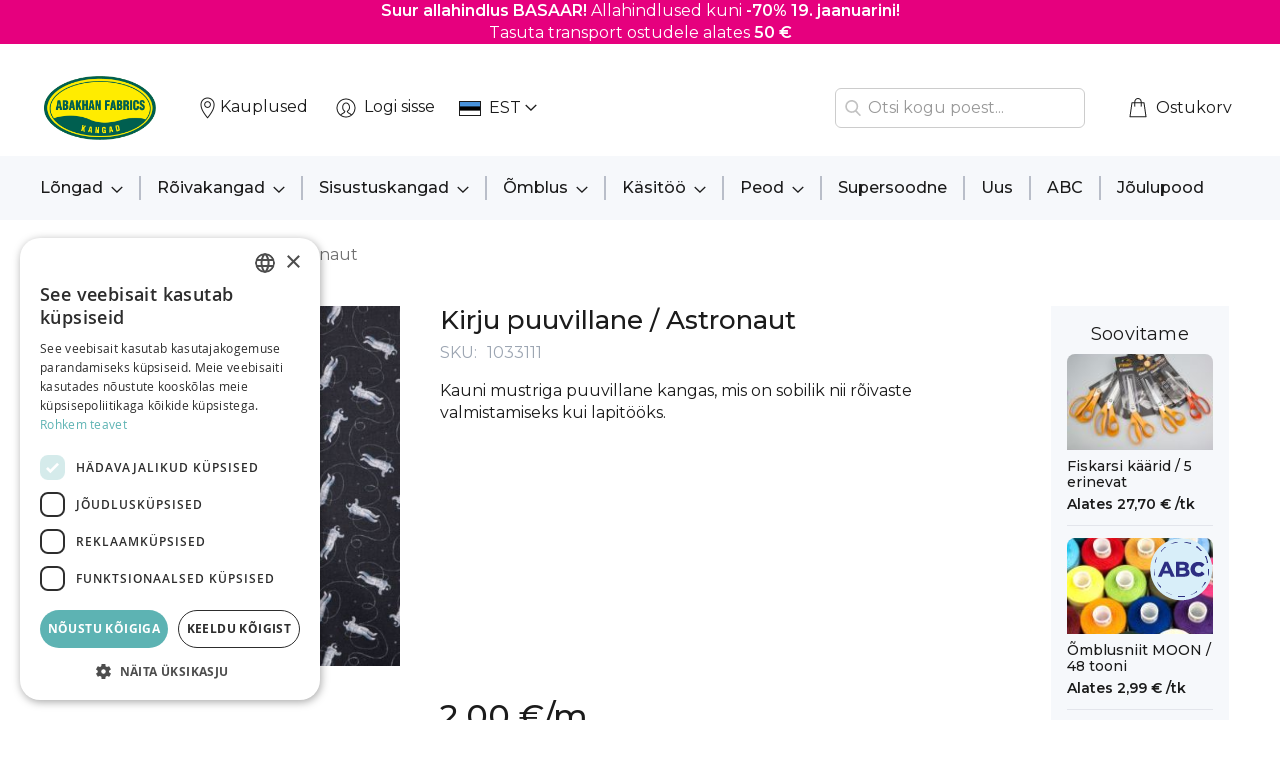

--- FILE ---
content_type: text/html; charset=UTF-8
request_url: https://www.abakhan.ee/kirju-puuvillane-astronaut
body_size: 20240
content:
<!doctype html>
<html lang="et">
    <head prefix="og: http://ogp.me/ns# fb: http://ogp.me/ns/fb# product: http://ogp.me/ns/product#">
        <script>
    var LOCALE = 'et\u002DEE';
    var BASE_URL = 'https\u003A\u002F\u002Fwww.abakhan.ee\u002F';
    var require = {
        'baseUrl': 'https\u003A\u002F\u002Fwww.abakhan.ee\u002Fstatic\u002Fversion1768374210\u002Ffrontend\u002FActy\u002Fabakhan\u002Fet_EE'
    };</script>        <meta charset="utf-8"/>
<meta name="title" content="Kirju puuvillane / Astronaut"/>
<meta name="robots" content="INDEX,FOLLOW"/>
<meta name="viewport" content="width=device-width, initial-scale=1"/>
<meta name="format-detection" content="telephone=no"/>
<title>Kirju puuvillane / Astronaut</title>
<link  rel="stylesheet" type="text/css"  media="all" href="https://www.abakhan.ee/static/version1768374210/_cache/merged/2133b2b27b69213882fc04239244b993.min.css" />
<link  rel="stylesheet" type="text/css"  media="screen and (min-width: 768px)" href="https://www.abakhan.ee/static/version1768374210/frontend/Acty/abakhan/et_EE/css/styles-l.min.css" />
<link  rel="stylesheet" type="text/css"  media="print" href="https://www.abakhan.ee/static/version1768374210/frontend/Acty/abakhan/et_EE/css/print.min.css" />
<script  type="text/javascript"  src="https://www.abakhan.ee/static/version1768374210/_cache/merged/fa13fd874c716d25fca5b705f35523a2.min.js"></script>
<link rel="preload" as="font" crossorigin="anonymous" href="https://www.abakhan.ee/static/version1768374210/frontend/Acty/abakhan/et_EE/fonts/opensans/light/opensans-300.woff2" />
<link rel="preload" as="font" crossorigin="anonymous" href="https://www.abakhan.ee/static/version1768374210/frontend/Acty/abakhan/et_EE/fonts/opensans/regular/opensans-400.woff2" />
<link rel="preload" as="font" crossorigin="anonymous" href="https://www.abakhan.ee/static/version1768374210/frontend/Acty/abakhan/et_EE/fonts/opensans/semibold/opensans-600.woff2" />
<link rel="preload" as="font" crossorigin="anonymous" href="https://www.abakhan.ee/static/version1768374210/frontend/Acty/abakhan/et_EE/fonts/opensans/bold/opensans-700.woff2" />
<link rel="preload" as="font" crossorigin="anonymous" href="https://www.abakhan.ee/static/version1768374210/frontend/Acty/abakhan/et_EE/fonts/Luma-Icons.woff2" />
<link  rel="icon" type="image/x-icon" href="https://www.abakhan.ee/media/favicon/default/abakhan_gif.gif" />
<link  rel="shortcut icon" type="image/x-icon" href="https://www.abakhan.ee/media/favicon/default/abakhan_gif.gif" />
<script type="text/javascript" charset="UTF-8" src="//cdn.cookie-script.com/s/6d6d8f8d5e1db5aaa6719d6406007cea.js"></script>

<!-- Google Tag Manager -->
<script>(function(w,d,s,l,i){w[l]=w[l]||[];w[l].push({'gtm.start':
new Date().getTime(),event:'gtm.js'});var f=d.getElementsByTagName(s)[0],
j=d.createElement(s),dl=l!='dataLayer'?'&l='+l:'';j.async=true;j.src=
'https://www.googletagmanager.com/gtm.js?id='+i+dl;f.parentNode.insertBefore(j,f);
})(window,document,'script','dataLayer','GTM-KJ5LD9H');</script>
<!-- End Google Tag Manager -->

<script src="https://chat.askly.me/cw/chat/latest.js"
	 tw-client-key="ob5y9oak1alq5vt2qsthqgss" async ></script>        
    <!-- BEGIN GOOGLE ANALYTICS 4 CODE -->
    <script type="text/x-magento-init">
    {
        "*": {
            "Magento_GoogleGtag/js/google-analytics": {"isCookieRestrictionModeEnabled":false,"currentWebsite":1,"cookieName":"user_allowed_save_cookie","pageTrackingData":{"optPageUrl":"","measurementId":"GTM-KJ5LD9H"},"ordersTrackingData":[],"googleAnalyticsAvailable":true}        }
    }
    </script>
    <!-- END GOOGLE ANALYTICS 4 CODE -->
    <script type="text/x-magento-init">
        {
            "*": {
                "Magento_PageCache/js/form-key-provider": {
                    "isPaginationCacheEnabled":
                        0                }
            }
        }
    </script>

<meta property="og:type" content="product" />
<meta property="og:title"
      content="Kirju&#x20;puuvillane&#x20;&#x2F;&#x20;Astronaut" />
<meta property="og:image"
      content="https://www.abakhan.ee/media/catalog/product/cache/ec2bbc46fff8f67dce12b595453d6dd4/1/0/1033111_copy_1.jpg" />
<meta property="og:description"
      content="Kauni&#x20;mustriga&#x20;puuvillane&#x20;kangas,&#x20;mis&#x20;on&#x20;sobilik&#x20;nii&#x20;r&#xF5;ivaste&#x20;valmistamiseks&#x20;kui&#x20;lapit&#xF6;&#xF6;ks." />
<meta property="og:url" content="https://www.abakhan.ee/kirju-puuvillane-astronaut" />
    <meta property="product:price:amount" content="2"/>
    <meta property="product:price:currency"
      content="EUR"/>
    </head>
    <body data-container="body"
          data-mage-init='{"loaderAjax": {}, "loader": { "icon": "https://www.abakhan.ee/static/version1768374210/frontend/Acty/abakhan/et_EE/images/loader-2.gif"}}'
        id="html-body" itemtype="http://schema.org/Product" itemscope="itemscope" class="catalog-product-view product-kirju-puuvillane-astronaut page-layout-1column">
        <div id="pageTopMobile"><div class="widget block block-static-block">
    <table style="width: 100%; border-collapse: collapse; background-color: #e6007e; height: 25px;" border="0">
<tbody>
<tr style="height: 30px;">
<td style="width: 100%; text-align: center; height: 25px;">
<p><span style="color: #ffffff;"> <span style="text-decoration: none;"> <strong>Suur allahindlus BASAAR!</strong> Allahindlused kuni <strong>-70%</strong>&nbsp;<strong>19. jaanuarini!</strong> <br>Tasuta transport ostudele alates <strong>50 €</strong> </span> </span></p>
</td>
</tr>
</tbody>
</table></div>
</div><div id="pageTopDesktop"><div class="widget block block-static-block">
    <table style="width: 100%; border-collapse: collapse; background-color: #e6007e; height: 25px;" border="0">
<tbody>
<tr style="height: 30px;">
<td style="width: 100%; text-align: center; height: 25px;">
<p><span style="color: #ffffff;"> <span style="text-decoration: none;"> <strong>Suur allahindlus BASAAR!</strong> Allahindlused kuni <strong>-70%</strong>&nbsp;<strong>19. jaanuarini!</strong> <br>Tasuta transport ostudele alates <strong>50 €</strong> </span> </span></p>
</td>
</tr>
</tbody>
</table></div>
</div>

<div class="cookie-status-message" id="cookie-status">
    The store will not work correctly in the case when cookies are disabled.</div>
<script type="text&#x2F;javascript">document.querySelector("#cookie-status").style.display = "none";</script>
<script type="text/x-magento-init">
    {
        "*": {
            "cookieStatus": {}
        }
    }
</script>

<script type="text/x-magento-init">
    {
        "*": {
            "mage/cookies": {
                "expires": null,
                "path": "\u002F",
                "domain": ".www.abakhan.ee",
                "secure": false,
                "lifetime": "3600"
            }
        }
    }
</script>
    <noscript>
        <div class="message global noscript">
            <div class="content">
                <p>
                    <strong>JavaScript seems to be disabled in your browser.</strong>
                    <span>
                        For the best experience on our site, be sure to turn on Javascript in your browser.                    </span>
                </p>
            </div>
        </div>
    </noscript>

<script>
    window.cookiesConfig = window.cookiesConfig || {};
    window.cookiesConfig.secure = false;
</script><script>    require.config({
        map: {
            '*': {
                wysiwygAdapter: 'mage/adminhtml/wysiwyg/tiny_mce/tinymce5Adapter'
            }
        }
    });</script>
<script type="text/x-magento-init">
    {
        "*": {
            "addToCartDatalayer": {
                "currencyCode": "EUR"
            }
        }
    }
</script>
<script type="text/x-magento-init">
    {
        "*": {
            "addNewsletterSubscriberDatalayer": {}
        }
    }
</script>
<div class="page-wrapper"><header class="page-header"><div class="header content">

<div class="left-links-container"><span data-action="toggle-nav" class="action nav-toggle"><span>Toggle Nav</span></span>
<a
    class="logo"
    href="https://www.abakhan.ee/"
    title=""
    aria-label="store logo">
    <img src="https://www.abakhan.ee/media/logo/default/Abakhan_logo.png"
         title=""
         alt=""
            width="112"            height="64"    />
</a>
<p><a class="widget block" title="Kauplused" href="https://www.abakhan.ee/kauplused"><img class="lazy lazy-loading" style="height: 24px; width: 24px; vertical-align: middle;" src="https://www.abakhan.ee/media/magezon/lazyload/default/placeholder.gif" data-src="https://www.abakhan.ee/media/header_top_icons/icon_pin.png" alt="Pin"><span class="header-link">Kauplused</span></a></p><li class="authorization-link ">
    <a href="https://www.abakhan.ee/customer/account/login/referer/aHR0cHM6Ly93d3cuYWJha2hhbi5lZS9raXJqdS1wdXV2aWxsYW5lLWFzdHJvbmF1dA%2C%2C/">
        Logi sisse    </a>
</li>
<div class="form-language">
    <div id="select-language" title="Your&#x20;Language" onchange="window.location.href=this.value" class="flags">
        <div class="actions dropdown options switcher-options">
            <span class="action toggle"
                 aria-haspopup="true"
                 data-mage-init='{"dropdown":{}}'
                 data-toggle="dropdown"
                 data-trigger-keypress-button="true">
                <span class="current-lang">
                                                                                <img src="https://www.abakhan.ee/static/version1768374210/frontend/Acty/abakhan/et_EE/images/flags/flag_et_et.png" alt="EST"/> EST                                                                                                                                                                </span>
            </span>
            <ul class="dropdown"
            data-target="dropdown">
                                                        <a href="#" data-post='{"action":"https:\/\/www.abakhan.ee\/stores\/store\/redirect\/","data":{"___store":"et_et","___from_store":"et_et","uenc":"aHR0cHM6Ly93d3cuYWJha2hhbi5lZS8_Y2F0PTM3"}}' value="https://www.abakhan.ee/kirju-puuvillane-astronaut?___store=et_et&amp;___from_store=et_et" data-flag="https://www.abakhan.ee/static/version1768374210/frontend/Acty/abakhan/et_EE/images/flags/flag_et_et.png" selected="selected"><img src="https://www.abakhan.ee/static/version1768374210/frontend/Acty/abakhan/et_EE/images/flags/flag_et_et.png" alt=""> EST</a>
                                                        <a href="#" data-post='{"action":"https:\/\/www.abakhan.ee\/stores\/store\/redirect\/","data":{"___store":"et_en","___from_store":"et_et","uenc":"aHR0cHM6Ly93d3cuYWJha2hhbi5lZS9lbi8_Y2F0PTM3"}}' value="https://www.abakhan.ee/en/kirju-puuvillane-astronaut?___store=et_en&amp;___from_store=et_et" data-flag="https://www.abakhan.ee/static/version1768374210/frontend/Acty/abakhan/et_EE/images/flags/flag_et_en.png"><img src="https://www.abakhan.ee/static/version1768374210/frontend/Acty/abakhan/et_EE/images/flags/flag_et_en.png" alt=""> EN</a>
                                                        <a href="#" data-post='{"action":"https:\/\/www.abakhan.ee\/stores\/store\/redirect\/","data":{"___store":"et_ru","___from_store":"et_et","uenc":"aHR0cHM6Ly93d3cuYWJha2hhbi5lZS9ydS8_Y2F0PTM3"}}' value="https://www.abakhan.ee/ru/kirju-puuvillane-astronaut?___store=et_ru&amp;___from_store=et_et" data-flag="https://www.abakhan.ee/static/version1768374210/frontend/Acty/abakhan/et_EE/images/flags/flag_et_ru.png"><img src="https://www.abakhan.ee/static/version1768374210/frontend/Acty/abakhan/et_EE/images/flags/flag_et_ru.png" alt=""> RU</a>
                            </ul>
        </div>
    </div>
</div>
</div><div class="right-links-container">
<section id="amsearch-block-1" class="amsearch-wrapper-block"
         data-amsearch-wrapper="block"
         data-bind="
            scope: 'amsearch_wrapper',
            mageInit: {
                'Magento_Ui/js/core/app': {
                    components: {
                        amsearch_wrapper: {
                            component: 'Amasty_Xsearch/js/wrapper',
                            data: {&quot;url&quot;:&quot;https:\/\/www.abakhan.ee\/amasty_xsearch\/autocomplete\/index\/&quot;,&quot;url_result&quot;:&quot;https:\/\/www.abakhan.ee\/catalogsearch\/result\/&quot;,&quot;url_popular&quot;:&quot;https:\/\/www.abakhan.ee\/search\/term\/popular\/&quot;,&quot;isDynamicWidth&quot;:true,&quot;isProductBlockEnabled&quot;:true,&quot;width&quot;:900,&quot;displaySearchButton&quot;:false,&quot;fullWidth&quot;:false,&quot;minChars&quot;:3,&quot;delay&quot;:500,&quot;currentUrlEncoded&quot;:&quot;aHR0cHM6Ly93d3cuYWJha2hhbi5lZS9raXJqdS1wdXV2aWxsYW5lLWFzdHJvbmF1dA,,&quot;,&quot;color_settings&quot;:[],&quot;popup_display&quot;:0,&quot;preloadEnabled&quot;:false,&quot;isSeoUrlsEnabled&quot;:false,&quot;seoKey&quot;:&quot;search&quot;,&quot;isSaveSearchInputValueEnabled&quot;:false}                        }
                    }
                }
            }">
    <label class="label" for="search" data-role="minisearch-label"
            data-bind="
                event: {
                    click: toggleElement
                }">
        <span>Otsi</span>
    </label>
    <div class="amsearch-form-block"
          data-bind="
              style: {
                    width: resized() ? data.width + 'px' : ''
              },
              css: {
                '-opened': opened
              },
              afterRender: initCssVariables">
                
<section id="amsearch-input-wrapper-1" class="amsearch-input-wrapper"
         data-bind="
            css: {
                '-dynamic-width': data.isDynamicWidth,
                '-match': $data.readyForSearch(),
                '-typed': inputValue && inputValue().length
            }">
    <input id="search-input-1"
           type="text"
           name="q"
           placeholder="Otsi&#x20;kogu&#x20;poest..."
           class="amsearch-input"
           maxlength="128"
           role="combobox"
           aria-haspopup="false"
           aria-autocomplete="both"
           autocomplete="off"
           aria-expanded="false"
           data-amsearch-block="input"
           data-bind="
                afterRender: initInputValue,
                hasFocus: focused,
                value: inputValue,
                event: {
                    keypress: onEnter
                },
                valueUpdate: 'input'">
    <!-- ko template: { name: templates.loader } --><!-- /ko -->
    <button class="amsearch-button -close -clear -icon"
            style="display: none"
            data-bind="
                event: {
                    click: inputValue.bind(this, '')
                },
                attr: {
                    title: $t('Clear Field')
                },
                visible: inputValue && inputValue().length">
    </button>
    <button class="amsearch-button -loupe -clear -icon -disabled"
            data-bind="
                event: {
                    click: search
                },
                css: {
                    '-disabled': !$data.match()
                },
                attr: {
                    title: $t('Search')
                }">
    </button>
</section>
        
        
<section class="amsearch-result-section"
         data-amsearch-js="results"
         style="display: none;"
         data-bind="
            css: {
                '-small': $data.data.width < 700 && !$data.data.fullWidth
            },
            afterRender: function (node) {
                initResultSection(node, 1)
            },
            style: resultSectionStyles(),
            visible: $data.opened()">
    <!-- ko if: !$data.match() && $data.preload() -->
        <!-- ko template: { name: templates.preload } --><!-- /ko -->
    <!-- /ko -->
    <!-- ko if: $data.match() -->
        <!-- ko template: { name: templates.results } --><!-- /ko -->
    <!-- /ko -->
    <!-- ko if: $data.message() && $data.message().length -->
        <!-- ko template: { name: templates.message } --><!-- /ko -->
    <!-- /ko -->
</section>
    </div>
    </section>

<script>

    let searchBlockElement = document.getElementById("amsearch-block-1");

    const toggleElement = () => {
        searchBlockElement.classList.toggle('active');
        if (searchBlockElement.classList.contains('active')) {
            document.getElementById("search-input-1").focus();
            console.log('focused');
        }
    }

    window.addEventListener('click', function(e){
        if (!searchBlockElement.contains(e.target)){
            if (searchBlockElement.classList.contains('active')) {
                searchBlockElement.classList.toggle('active');
            }
        }
    });

</script>
<div data-block="minicart" class="minicart-wrapper" >
    <a class="action showcart" href="https://www.abakhan.ee/checkout/cart/"
       data-bind="scope: 'minicart_content'"
       id="minicart-icon-link">
        <span class="text">Ostukorv</span>
        <span class="counter qty empty"
              data-bind="css: { empty: !!getCartParam('summary_count') == false && !isLoading() }, blockLoader: isLoading">
            <span class="counter-number">
                <!-- ko if: getCartParam('items') -->
                    <!-- ko text: getCartParam('items').length --><!-- /ko -->
                <!-- /ko -->
            </span>
            <span class="counter-label">
            <!-- ko if: getCartParam('summary_count') -->
                <!-- ko text: getCartParam('summary_count') --><!-- /ko -->
                <!-- ko i18n: 'items' --><!-- /ko -->
            <!-- /ko -->
            </span>
        </span>
    </a>
            <div class="block block-minicart"
             data-role="dropdownDialog">
            <div id="minicart-content-wrapper" data-bind="scope: 'minicart_content'">
                <!-- ko template: getTemplate() --><!-- /ko -->
            </div>
                    </div>
         <script>
        require([
            'jquery',
            "matchMedia",
            'dropdownDialog'
        ], function($, mediaCheck) {
            'use strict';
            var resetDropdownDialog = function() {
                if ($('[data-role="dropdownDialog"]').data("mageDropdownDialog")) {
                    $('[data-role="dropdownDialog"]').dropdownDialog("destroy");
                }
            }
            mediaCheck({
                media: '(min-width: 768px)',
                // Switch to Desktop Version
                entry: function () {
                    resetDropdownDialog();
                    $('[data-role="dropdownDialog"]').dropdownDialog({
                        appendTo:'[data-block=minicart]',
                        triggerTarget:'.action.showcart',
                        "triggerEvent":"mouseenter",
                        timeout: 200,
                        closeOnMouseLeave: true,
                        closeOnEscape: true,
                        triggerClass:'active',
                        parentClass:'active',
                        show: {
                            effect: 'fade'
                        },
                        hide: {
                            effect: 'fade'
                        },
                        buttons:[]
                    });
                },
                // Switch to Mobile Version
                exit: function () {
                    resetDropdownDialog();
                    $('[data-role="dropdownDialog"]').dropdownDialog({
                        appendTo:'[data-block=minicart]',
                        triggerTarget:'.action.showcart',
                        "triggerEvent":"click",
                        timeout: 200,
                        closeOnMouseLeave: true,
                        closeOnEscape: true,
                        triggerClass:'active',
                        parentClass:'active',
                        show: {
                            effect: 'fade'
                        },
                        hide: {
                            effect: 'fade'
                        },
                        buttons:[]
                    });
                }
            });
        });
    </script>
    <script>
        window.checkout = {"shoppingCartUrl":"https:\/\/www.abakhan.ee\/checkout\/cart\/","checkoutUrl":"https:\/\/www.abakhan.ee\/checkout\/","updateItemQtyUrl":"https:\/\/www.abakhan.ee\/checkout\/sidebar\/updateItemQty\/","removeItemUrl":"https:\/\/www.abakhan.ee\/checkout\/sidebar\/removeItem\/","imageTemplate":"Magento_Catalog\/product\/image_with_borders","baseUrl":"https:\/\/www.abakhan.ee\/","minicartMaxItemsVisible":5,"websiteId":"1","maxItemsToDisplay":10,"storeId":"1","storeGroupId":"1","agreementIds":["1"],"customerLoginUrl":"https:\/\/www.abakhan.ee\/customer\/account\/login\/referer\/aHR0cHM6Ly93d3cuYWJha2hhbi5lZS9raXJqdS1wdXV2aWxsYW5lLWFzdHJvbmF1dA%2C%2C\/","isRedirectRequired":false,"autocomplete":"off","captcha":{"user_login":{"isCaseSensitive":false,"imageHeight":50,"imageSrc":"","refreshUrl":"https:\/\/www.abakhan.ee\/captcha\/refresh\/","isRequired":false,"timestamp":1768618396}}};
    </script>
    <script type="text/x-magento-init">
    {
        "[data-block='minicart']": {
            "Magento_Ui/js/core/app": {"components":{"minicart_content":{"children":{"subtotal.container":{"children":{"subtotal":{"children":{"subtotal.totals":{"config":{"display_cart_subtotal_incl_tax":1,"display_cart_subtotal_excl_tax":0,"template":"Magento_Tax\/checkout\/minicart\/subtotal\/totals"},"children":{"subtotal.totals.msrp":{"component":"Magento_Msrp\/js\/view\/checkout\/minicart\/subtotal\/totals","config":{"displayArea":"minicart-subtotal-hidden","template":"Magento_Msrp\/checkout\/minicart\/subtotal\/totals"}}},"component":"Magento_Tax\/js\/view\/checkout\/minicart\/subtotal\/totals"}},"component":"uiComponent","config":{"template":"Magento_Checkout\/minicart\/subtotal"}}},"component":"uiComponent","config":{"displayArea":"subtotalContainer"}},"item.renderer":{"component":"Magento_Checkout\/js\/view\/cart-item-renderer","config":{"displayArea":"defaultRenderer","template":"Magento_Checkout\/minicart\/item\/default"},"children":{"item.image":{"component":"Magento_Catalog\/js\/view\/image","config":{"template":"Magento_Catalog\/product\/image","displayArea":"itemImage"}},"checkout.cart.item.price.sidebar":{"component":"uiComponent","config":{"template":"Magento_Checkout\/minicart\/item\/price","displayArea":"priceSidebar"}}}},"extra_info":{"component":"uiComponent","config":{"displayArea":"extraInfo"}},"promotion":{"component":"uiComponent","config":{"displayArea":"promotion"}}},"config":{"itemRenderer":{"default":"defaultRenderer","simple":"defaultRenderer","virtual":"defaultRenderer"},"template":"Magento_Checkout\/minicart\/content"},"component":"Magento_Checkout\/js\/view\/minicart"}},"types":[]}        },
        "*": {
            "Magento_Ui/js/block-loader": "https\u003A\u002F\u002Fwww.abakhan.ee\u002Fstatic\u002Fversion1768374210\u002Ffrontend\u002FActy\u002Fabakhan\u002Fet_EE\u002Fimages\u002Floader\u002D1.gif"
        }
    }
    </script>
</div>
</div></div><script type="application/javascript" async
 src="https://static.klaviyo.com/onsite/js/klaviyo.js?company_id=V2BfPR"></script>

    <script type="text/x-magento-init">
        {
            "*": {
                "KlaviyoCustomerData": {}
            }
        }
    </script>

    <div class="logged-out">
            <div class="sections nav-sections">
                <div class="section-items nav-sections-items"
             data-mage-init='{"tabs":{"openedState":"active"}}'>
                                            <div class="section-item-title nav-sections-item-title"
                     data-role="collapsible">
                    <a class="nav-sections-item-switch"
                       data-toggle="switch" href="#store.menu">
                        Menüü                    </a>
                </div>
                <div class="section-item-content nav-sections-item-content"
                     id="store.menu"
                     data-role="content">
                    <span class="menu-back" data-action="toggle-nav"></span>
<div class="mobile-only">
<div class="menu-search">
  <form class="form minisearch" id="menu_search_mini_form_menu"
        action="https://www.abakhan.ee/catalogsearch/result/" method="get">
      <div class="field search">
          <div class="control">
              <input id="menu_search"
                     data-mage-init='{"quickSearch":{
                          "formSelector":"#menu_search_mini_form_menu",
                          "url":"https://www.abakhan.ee/search/ajax/suggest/",
                          "destinationSelector":"#menu_search_autocomplete",
                          "minSearchLength":"3"}
                     }'
                     type="text"
                     name="q"
                     value=""
                     placeholder="Otsi&#x20;kogu&#x20;poest..."
                     class="input-text"
                     maxlength="128"
                     role="combobox"
                     aria-autocomplete="both"
                     autocomplete="off"/>
              <div id="menu_search_autocomplete" class="search-autocomplete"></div>
                        </div>
      </div>
      <div class="actions">
          <button type="submit"
              title="Otsi"
              class="action search"
              aria-label="Search"
          >
              <span>Otsi</span>
          </button>
      </div>
  </form>
</div>
</div>

<nav class="navigation" data-action="navigation">
    <ul data-mage-init='{"menu":{"responsive":true, "expanded":true, "position":{"my":"left top","at":"left bottom"}}}'>
        <li  class="level0 nav-1 category-item first level-top parent"><a href="https://www.abakhan.ee/longad"  class="level-top" ><span>Lõngad</span></a><ul class="level0 submenu"><li  class="level1 nav-1-1 category-item first"><a href="https://www.abakhan.ee/longad/emu" ><span>EMU</span></a></li><li  class="level1 nav-1-2 category-item"><a href="https://www.abakhan.ee/longad/heegelniidid" ><span>Heegelniidid</span></a></li><li  class="level1 nav-1-3 category-item"><a href="https://www.abakhan.ee/longad/l-u-x-longad" ><span>L.U.X. Lõngad</span></a></li><li  class="level1 nav-1-4 category-item"><a href="https://www.abakhan.ee/longad/puuvillased-longad-50" ><span>Puuvillased lõngad</span></a></li><li  class="level1 nav-1-5 category-item"><a href="https://www.abakhan.ee/longad/puuvillasegu-longad" ><span>Puuvillasegu lõngad</span></a></li><li  class="level1 nav-1-6 category-item"><a href="https://www.abakhan.ee/longad/villased-longad" ><span>Villased lõngad</span></a></li><li  class="level1 nav-1-7 category-item"><a href="https://www.abakhan.ee/longad/villasegu-longad" ><span>Villasegu lõngad</span></a></li><li  class="level1 nav-1-8 category-item"><a href="https://www.abakhan.ee/longad/sokilongad" ><span>Sokilõngad</span></a></li><li  class="level1 nav-1-9 category-item"><a href="https://www.abakhan.ee/longad/akruul-longad" ><span>Akrüüllõngad</span></a></li><li  class="level1 nav-1-10 category-item"><a href="https://www.abakhan.ee/longad/beebilongad" ><span>Beebilõngad</span></a></li><li  class="level1 nav-1-11 category-item"><a href="https://www.abakhan.ee/longad/efektlongad" ><span>Efektlõngad</span></a></li><li  class="level1 nav-1-12 category-item"><a href="https://www.abakhan.ee/longad/makrameenoor" ><span>Makrameenöör</span></a></li><li  class="level1 nav-1-13 category-item last"><a href="https://www.abakhan.ee/longad/soodsad-longad" ><span>Soodsad lõngad</span></a></li></ul></li><li  class="level0 nav-2 category-item level-top parent"><a href="https://www.abakhan.ee/roivakangad"  class="level-top" ><span>Rõivakangad</span></a><ul class="level0 submenu"><li  class="level1 nav-2-1 category-item first"><a href="https://www.abakhan.ee/roivakangad/kangad-kuni-5" ><span>Kangad kuni 5€</span></a></li><li  class="level1 nav-2-2 category-item"><a href="https://www.abakhan.ee/roivakangad/l-u-x" ><span>L.U.X.</span></a></li><li  class="level1 nav-2-3 category-item"><a href="https://www.abakhan.ee/roivakangad/dressiriie-ja-kudum" ><span>Dressiriie ja kudum</span></a></li><li  class="level1 nav-2-4 category-item"><a href="https://www.abakhan.ee/roivakangad/fliis" ><span>Fliis</span></a></li><li  class="level1 nav-2-5 category-item"><a href="https://www.abakhan.ee/roivakangad/impregneer-ja-softshell" ><span>Impregneer ja softshell</span></a></li><li  class="level1 nav-2-6 category-item"><a href="https://www.abakhan.ee/roivakangad/kostuumikangad" ><span>Kostüümi- ja ülikonnakangad</span></a></li><li  class="level1 nav-2-7 category-item"><a href="https://www.abakhan.ee/roivakangad/kunstkarusnahk" ><span>Kunstkarusnahk</span></a></li><li  class="level1 nav-2-8 category-item"><a href="https://www.abakhan.ee/roivakangad/kunstsiid" ><span>Kunstsiid</span></a></li><li  class="level1 nav-2-9 category-item"><a href="https://www.abakhan.ee/roivakangad/liimiriie" ><span>Liimiriie</span></a></li><li  class="level1 nav-2-10 category-item"><a href="https://www.abakhan.ee/roivakangad/linane" ><span>Linane</span></a></li><li  class="level1 nav-2-11 category-item"><a href="https://www.abakhan.ee/roivakangad/lukra" ><span>Lükra</span></a></li><li  class="level1 nav-2-12 category-item"><a href="https://www.abakhan.ee/roivakangad/pits" ><span>Pits</span></a></li><li  class="level1 nav-2-13 category-item"><a href="https://www.abakhan.ee/roivakangad/puuvillane" ><span>Puuvillane</span></a></li><li  class="level1 nav-2-14 category-item"><a href="https://www.abakhan.ee/roivakangad/samet-ja-velvet" ><span>Samet ja velvet</span></a></li><li  class="level1 nav-2-15 category-item"><a href="https://www.abakhan.ee/roivakangad/siid" ><span>Siid</span></a></li><li  class="level1 nav-2-16 category-item"><a href="https://www.abakhan.ee/roivakangad/sifoon" ><span>Šifoon</span></a></li><li  class="level1 nav-2-17 category-item"><a href="https://www.abakhan.ee/roivakangad/taft" ><span>Taft</span></a></li><li  class="level1 nav-2-18 category-item"><a href="https://www.abakhan.ee/roivakangad/teksakangas" ><span>Teksakangas</span></a></li><li  class="level1 nav-2-19 category-item"><a href="https://www.abakhan.ee/roivakangad/tepitud-riie" ><span>Tepitud riie</span></a></li><li  class="level1 nav-2-20 category-item"><a href="https://www.abakhan.ee/roivakangad/triibukangas" ><span>Triibukangas</span></a></li><li  class="level1 nav-2-21 category-item"><a href="https://www.abakhan.ee/roivakangad/trikotaaz" ><span>Trikotaaž</span></a></li><li  class="level1 nav-2-22 category-item"><a href="https://www.abakhan.ee/roivakangad/tull" ><span>Tüll</span></a></li><li  class="level1 nav-2-23 category-item"><a href="https://www.abakhan.ee/roivakangad/vatiin" ><span>Vatiin</span></a></li><li  class="level1 nav-2-24 category-item"><a href="https://www.abakhan.ee/roivakangad/voodrikangad" ><span>Voodrikangad</span></a></li><li  class="level1 nav-2-25 category-item"><a href="https://www.abakhan.ee/roivakangad/villased-ja-villasegused-kangad" ><span>Villased ja villasegused kangad</span></a></li><li  class="level1 nav-2-26 category-item last"><a href="https://www.abakhan.ee/roivakangad/viskoos" ><span>Viskoos</span></a></li></ul></li><li  class="level0 nav-3 category-item level-top parent"><a href="https://www.abakhan.ee/sisustuskangad"  class="level-top" ><span>Sisustuskangad</span></a><ul class="level0 submenu"><li  class="level1 nav-3-1 category-item first"><a href="https://www.abakhan.ee/sisustuskangad/kardinad" ><span>Kardinad</span></a></li><li  class="level1 nav-3-2 category-item"><a href="https://www.abakhan.ee/sisustuskangad/dekoratiivkangad" ><span>Dekoratiivkangad</span></a></li><li  class="level1 nav-3-3 category-item"><a href="https://www.abakhan.ee/sisustuskangad/puuvillased-kangad" ><span>Puuvillased kangad</span></a></li><li  class="level1 nav-3-4 category-item"><a href="https://www.abakhan.ee/sisustuskangad/pimenduskangad" ><span>Pimenduskangad</span></a></li><li  class="level1 nav-3-5 category-item"><a href="https://www.abakhan.ee/sisustuskangad/samet" ><span>Samet</span></a></li><li  class="level1 nav-3-6 category-item"><a href="https://www.abakhan.ee/sisustuskangad/tullkardinad" ><span>Tüllkardinad</span></a></li><li  class="level1 nav-3-7 category-item"><a href="https://www.abakhan.ee/sisustuskangad/vuaalid" ><span>Vuaalid</span></a></li><li  class="level1 nav-3-8 category-item"><a href="https://www.abakhan.ee/sisustuskangad/flanell" ><span>Flanell</span></a></li><li  class="level1 nav-3-9 category-item"><a href="https://www.abakhan.ee/sisustuskangad/kunstnahk" ><span>Kunstnahk</span></a></li><li  class="level1 nav-3-10 category-item"><a href="https://www.abakhan.ee/sisustuskangad/laudlinakangas-ja-vakstu" ><span>Laudlinakangas ja vakstu</span></a></li><li  class="level1 nav-3-11 category-item"><a href="https://www.abakhan.ee/sisustuskangad/mooblikangad" ><span>Mööblikangad</span></a></li><li  class="level1 nav-3-12 category-item"><a href="https://www.abakhan.ee/sisustuskangad/spetsiaalkangad" ><span>Spetsiaalkangad</span></a></li><li  class="level1 nav-3-13 category-item"><a href="https://www.abakhan.ee/sisustuskangad/ouekangad" ><span>Õuekangad</span></a></li><li  class="level1 nav-3-14 category-item last"><a href="https://www.abakhan.ee/sisustuskangad/voodipesu-kangad" ><span>Voodipesu kangad</span></a></li></ul></li><li  class="level0 nav-4 category-item level-top parent"><a href="https://www.abakhan.ee/omblus"  class="level-top" ><span>Õmblus</span></a><ul class="level0 submenu"><li  class="level1 nav-4-1 category-item first"><a href="https://www.abakhan.ee/omblus/abakhan-tootesari" ><span>ABAKHAN tootesari</span></a></li><li  class="level1 nav-4-2 category-item"><a href="https://www.abakhan.ee/omblus/motiivid-ja-kaunistused" ><span>Motiivid ja kaunistused</span></a></li><li  class="level1 nav-4-3 category-item"><a href="https://www.abakhan.ee/omblus/eripaelad" ><span>Eripaelad</span></a></li><li  class="level1 nav-4-4 category-item"><a href="https://www.abakhan.ee/omblus/ilupaelad" ><span>Ilupaelad</span></a></li><li  class="level1 nav-4-5 category-item"><a href="https://www.abakhan.ee/omblus/kardinatarvikud" ><span>Kardinatarvikud</span></a></li><li  class="level1 nav-4-6 category-item"><a href="https://www.abakhan.ee/omblus/kummid" ><span>Kummid</span></a></li><li  class="level1 nav-4-7 category-item"><a href="https://www.abakhan.ee/omblus/kaarid" ><span>Käärid</span></a></li><li  class="level1 nav-4-8 category-item"><a href="https://www.abakhan.ee/omblus/tomblukud" ><span>Tõmblukud</span></a></li><li  class="level1 nav-4-9 category-item"><a href="https://www.abakhan.ee/omblus/tomblukud-soodus" ><span>Tõmblukud %</span></a></li><li  class="level1 nav-4-10 category-item"><a href="https://www.abakhan.ee/omblus/mooblinoorid-ja-narmad" ><span>Mööblinöörid ja -narmad</span></a></li><li  class="level1 nav-4-11 category-item"><a href="https://www.abakhan.ee/omblus/niidid" ><span>Niidid</span></a></li><li  class="level1 nav-4-12 category-item"><a href="https://www.abakhan.ee/omblus/noelad" ><span>Nõelad</span></a></li><li  class="level1 nav-4-13 category-item"><a href="https://www.abakhan.ee/omblus/noobid-ja-trukid" ><span>Nööbid ja trukid</span></a></li><li  class="level1 nav-4-14 category-item"><a href="https://www.abakhan.ee/omblus/kinnised-ja-furnituur" ><span>Kinnised ja furnituur</span></a></li><li  class="level1 nav-4-15 category-item"><a href="https://www.abakhan.ee/omblus/pitsid" ><span>Pitsid</span></a></li><li  class="level1 nav-4-16 category-item"><a href="https://www.abakhan.ee/omblus/pitsid-broderii" ><span>Pitsid broderii</span></a></li><li  class="level1 nav-4-17 category-item"><a href="https://www.abakhan.ee/omblus/pitsid-puuvillased" ><span>Pitsid puuvillased</span></a></li><li  class="level1 nav-4-18 category-item"><a href="https://www.abakhan.ee/omblus/pesutarvikud" ><span>Pesutarvikud</span></a></li><li  class="level1 nav-4-19 category-item"><a href="https://www.abakhan.ee/omblus/omblusmasina-tarvikud" ><span>Õmblusmasina tarvikud</span></a></li><li  class="level1 nav-4-20 category-item"><a href="https://www.abakhan.ee/omblus/omblusmaterjalid" ><span>Õmblusmaterjalid</span></a></li><li  class="level1 nav-4-21 category-item"><a href="https://www.abakhan.ee/omblus/omblustarbed" ><span>Õmblustarbed</span></a></li><li  class="level1 nav-4-22 category-item"><a href="https://www.abakhan.ee/omblus/kasitookarbid" ><span>Käsitöökarbid</span></a></li><li  class="level1 nav-4-23 category-item last"><a href="https://www.abakhan.ee/omblus/helkurtooted" ><span>Helkurtooted</span></a></li></ul></li><li  class="level0 nav-5 category-item level-top parent"><a href="https://www.abakhan.ee/kasitoo"  class="level-top" ><span>Käsitöö</span></a><ul class="level0 submenu"><li  class="level1 nav-5-1 category-item first"><a href="https://www.abakhan.ee/kasitoo/ehete-valmistamine" ><span>Ehete valmistamine</span></a></li><li  class="level1 nav-5-2 category-item"><a href="https://www.abakhan.ee/kasitoo/koti-valmistamine" ><span>Koti valmistamine</span></a></li><li  class="level1 nav-5-3 category-item"><a href="https://www.abakhan.ee/kasitoo/kudumine-ja-heegeldamine" ><span>Kudumine ja heegeldamine</span></a></li><li  class="level1 nav-5-4 category-item"><a href="https://www.abakhan.ee/kasitoo/kasitookangad" ><span>Käsitöökangad</span></a></li><li  class="level1 nav-5-5 category-item"><a href="https://www.abakhan.ee/kasitoo/laste-kasitookomplektid" ><span>Laste käsitöökomplektid</span></a></li><li  class="level1 nav-5-6 category-item"><a href="https://www.abakhan.ee/kasitoo/metalltarvikud" ><span>Metalltarvikud</span></a></li><li  class="level1 nav-5-7 category-item"><a href="https://www.abakhan.ee/kasitoo/manguasjade-valmistamine" ><span>Mänguasjade valmistamine</span></a></li><li  class="level1 nav-5-8 category-item"><a href="https://www.abakhan.ee/kasitoo/noorid-ja-koied" ><span>Nöörid ja köied</span></a></li><li  class="level1 nav-5-9 category-item"><a href="https://www.abakhan.ee/kasitoo/paberikasitoo" ><span>Paberikäsitöö</span></a></li><li  class="level1 nav-5-10 category-item"><a href="https://www.abakhan.ee/kasitoo/tikkimine" ><span>Tikkimine</span></a></li><li  class="level1 nav-5-11 category-item"><a href="https://www.abakhan.ee/kasitoo/toorikud" ><span>Toorikud</span></a></li><li  class="level1 nav-5-12 category-item"><a href="https://www.abakhan.ee/kasitoo/tooriistad" ><span>Tööriistad</span></a></li><li  class="level1 nav-5-13 category-item"><a href="https://www.abakhan.ee/kasitoo/lapitoo-kangad" ><span>Lapitöö kangad</span></a></li><li  class="level1 nav-5-14 category-item"><a href="https://www.abakhan.ee/kasitoo/lapitoo-tarvikud" ><span>Lapitöö tarvikud</span></a></li><li  class="level1 nav-5-15 category-item"><a href="https://www.abakhan.ee/kasitoo/viltimine" ><span>Viltimine</span></a></li><li  class="level1 nav-5-16 category-item last"><a href="https://www.abakhan.ee/kasitoo/varvid-ja-liimid" ><span>Värvid ja liimid</span></a></li></ul></li><li  class="level0 nav-6 category-item level-top parent"><a href="https://www.abakhan.ee/peod"  class="level-top" ><span>Peod</span></a><ul class="level0 submenu"><li  class="level1 nav-6-1 category-item first"><a href="https://www.abakhan.ee/peod/aksessuaarid" ><span>Aksessuaarid</span></a></li><li  class="level1 nav-6-2 category-item"><a href="https://www.abakhan.ee/peod/pulmad" ><span>Pulmad</span></a></li><li  class="level1 nav-6-3 category-item last"><a href="https://www.abakhan.ee/catalog/category/view/s/kinkekaart/id/116/" ><span>Kinkekaart</span></a></li></ul></li><li  class="level0 nav-7 category-item level-top"><a href="https://www.abakhan.ee/supersoodne"  class="level-top" ><span>Supersoodne</span></a></li><li  class="level0 nav-8 category-item level-top"><a href="https://www.abakhan.ee/uus"  class="level-top" ><span>Uus</span></a></li><li  class="level0 nav-9 category-item level-top"><a href="https://www.abakhan.ee/abc"  class="level-top" ><span>ABC</span></a></li><li  class="level0 nav-10 category-item last level-top"><a href="https://www.abakhan.ee/joulupood"  class="level-top" ><span>Jõulupood</span></a></li>            </ul>
    <div class="mobile-only">
        <p><a class="widget block" title="Kauplused" href="https://www.abakhan.ee/kauplused"><img class="lazy lazy-loading" style="height: 24px; width: 24px; vertical-align: middle;" src="https://www.abakhan.ee/media/magezon/lazyload/default/placeholder.gif" data-src="https://www.abakhan.ee/media/header_top_icons/icon_pin.png" alt="Pin"><span class="header-link">Kauplused</span></a></p>        <div class="authorization-link log-in-link">
          <a href="https://www.abakhan.ee/customer/account/login/">Logi sisse</a>
        </div>
        <div class="authorization-link log-out-link">
          <a href="https://www.abakhan.ee/customer/account/">Minu konto</a>
        </div>
        <div class="authorization-link log-out-link">
          <a href="https://www.abakhan.ee/customer/account/logout/">Logi välja</a>
        </div>
        <div class="minicart-wrapper">
    <a href="" class="action showcart">
        <span class="text">Ostukorv</span>
    </a>
</div>
    </div>
</nav>
<script>
require(
    [
        'jquery',
        'matchMedia',
        'slick'
    ],
    function($, mediaCheck) {
        mediaCheck({
            media: '(min-width: 768px)',
            exit: function () {
                $('.nav-toggle').on('touchend', function() {
                    console.log('touchend');
                    $('.mobile-only img').lazy({
                        bind: "event"
                    });
                });
            }
        });
    });
</script>
                </div>
                                            <div class="section-item-title nav-sections-item-title"
                     data-role="collapsible">
                    <a class="nav-sections-item-switch"
                       data-toggle="switch" href="#store.settings">
                        Seaded                    </a>
                </div>
                <div class="section-item-content nav-sections-item-content"
                     id="store.settings"
                     data-role="content">
                            <div class="switcher language switcher-language" data-ui-id="language-switcher" id="switcher-language-nav">
        <strong class="label switcher-label"><span>Language</span></strong>
        <div class="actions dropdown options switcher-options">
            <div class="action toggle switcher-trigger"
                 id="switcher-language-trigger-nav"
                 data-mage-init='{"dropdown":{}}'
                 data-toggle="dropdown"
                 data-trigger-keypress-button="true">
                <strong class="view-et_et">
                    <span>EST</span>
                </strong>
            </div>
            <ul class="dropdown switcher-dropdown"
                data-target="dropdown">
                                                                                                <li class="view-et_en switcher-option">
                            <a href="https://www.abakhan.ee/stores/store/redirect/___store/et_en/uenc/aHR0cHM6Ly93d3cuYWJha2hhbi5lZS9lbi9raXJqdS1wdXV2aWxsYW5lLWFzdHJvbmF1dA%2C%2C/___from_store/et_et/">
                                EN                            </a>
                        </li>
                                                                                <li class="view-et_ru switcher-option">
                            <a href="https://www.abakhan.ee/stores/store/redirect/___store/et_ru/uenc/aHR0cHM6Ly93d3cuYWJha2hhbi5lZS9ydS9raXJqdS1wdXV2aWxsYW5lLWFzdHJvbmF1dA%2C%2C/___from_store/et_et/">
                                RU                            </a>
                        </li>
                                                </ul>
        </div>
    </div>
                </div>
                    </div>
    </div>
    </div>
</header><div class="breadcrumbs"></div>
<script type="text/x-magento-init">
    {
        ".breadcrumbs": {
            "breadcrumbs": {"categoryUrlSuffix":"","useCategoryPathInUrl":0,"product":"Kirju puuvillane \/ Astronaut"}        }
    }
</script>
<main id="maincontent" class="page-main"><a id="contentarea" tabindex="-1"></a>
<div class="page messages"><div data-placeholder="messages"></div>
<div data-bind="scope: 'messages'">
    <!-- ko if: cookieMessages && cookieMessages.length > 0 -->
    <div aria-atomic="true" role="alert" data-bind="foreach: { data: cookieMessages, as: 'message' }" class="messages">
        <div data-bind="attr: {
            class: 'message-' + message.type + ' ' + message.type + ' message',
            'data-ui-id': 'message-' + message.type
        }">
            <div data-bind="html: $parent.prepareMessageForHtml(message.text)"></div>
        </div>
    </div>
    <!-- /ko -->

    <!-- ko if: messages().messages && messages().messages.length > 0 -->
    <div aria-atomic="true" role="alert" class="messages" data-bind="foreach: {
        data: messages().messages, as: 'message'
    }">
        <div data-bind="attr: {
            class: 'message-' + message.type + ' ' + message.type + ' message',
            'data-ui-id': 'message-' + message.type
        }">
            <div data-bind="html: $parent.prepareMessageForHtml(message.text)"></div>
        </div>
    </div>
    <!-- /ko -->
</div>
<script type="text/x-magento-init">
    {
        "*": {
            "Magento_Ui/js/core/app": {
                "components": {
                        "messages": {
                            "component": "Magento_Theme/js/view/messages"
                        }
                    }
                }
            }
    }
</script>
</div><div class="columns"><div class="column main"><div class="product-info-main"><div class="product-info-main-top"><div class="page-title-wrapper&#x20;product">
    <h1 class="page-title"
                >
        <span class="base" data-ui-id="page-title-wrapper" itemprop="name">Kirju puuvillane / Astronaut</span>    </h1>
    </div>

<div class="product attribute sku">
            <strong class="type">SKU</strong>
        <div class="value" itemprop="sku">1033111</div>
</div>

<div class="product attribute overview">
        <div class="value" itemprop="description">Kauni mustriga puuvillane kangas, mis on sobilik nii rõivaste valmistamiseks kui lapitööks.</div>
</div>
    <script type="text/javascript">// <![CDATA[
        require(['jquery', 'readmore', 'domReady!'],
        function($, readmore) {
            $('.product.attribute.overview .value').readmore({
                speed: 400,
                collapsedHeight: 110,
                moreLink: '<a class="read-more-toggle" href="#">Näita veel</a>',
                lessLink: '<a class="read-more-toggle show-less" href="#">Näita vähem</a>'
            });
        });
        // ]]>
    </script>
</div>
<script text="text/javascript">
  !function(){if(!window.klaviyo){window._klOnsite=window._klOnsite||[];try{window.klaviyo=new Proxy({},{get:function(n,i){return"push"===i?function(){var n;(n=window._klOnsite).push.apply(n,arguments)}:function(){for(var n=arguments.length,o=new Array(n),w=0;w<n;w++)o[w]=arguments[w];var t="function"==typeof o[o.length-1]?o.pop():void 0,e=new Promise((function(n){window._klOnsite.push([i].concat(o,[function(i){t&&t(i),n(i)}]))}));return e}}})}catch(n){window.klaviyo=window.klaviyo||[],window.klaviyo.push=function(){var n;(n=window._klOnsite).push.apply(n,arguments)}}}}();
  require(['domReady!'], function () {
    var klaviyo = window.klaviyo || [];
      klaviyo.push(['track', 'Viewed Product', {"ProductID":"23130","Name":"Kirju puuvillane \/ Astronaut","SKU":"1033111","URL":"https:\/\/www.abakhan.ee\/kirju-puuvillane-astronaut","Price":"2.00","FinalPrice":"2.00","Categories":["Puuvillane","Lapit\u00f6\u00f6 kangad"],"ImageURL":"https:\/\/www.abakhan.ee\/media\/catalog\/product\/cache\/ec2bbc46fff8f67dce12b595453d6dd4\/1\/0\/1033111_copy_1.jpg"}]);
      klaviyo.push(['trackViewedItem', {"Title":"Kirju puuvillane \/ Astronaut","ItemId":"23130","Url":"https:\/\/www.abakhan.ee\/kirju-puuvillane-astronaut","Categories":["Puuvillane","Lapit\u00f6\u00f6 kangad"],"Metadata":{"Price":"2.00"},"ImageURL":"https:\/\/www.abakhan.ee\/media\/catalog\/product\/cache\/ec2bbc46fff8f67dce12b595453d6dd4\/1\/0\/1033111_copy_1.jpg"}]);
  });
</script>

<div class="product-info-price"><div class="price-box price-final_price" data-role="priceBox" data-product-id="23130" data-price-box="product-id-23130">
    

<span class="price-container price-final_price&#x20;tax&#x20;weee"
         itemprop="offers" itemscope itemtype="http://schema.org/Offer">
        <span  id="product-price-23130"                data-price-amount="2"
        data-price-type="finalPrice"
        class="price-wrapper "
    ><span class="price">2,00 €</span></span>
    <span class="price price-unit">
        /m    </span>

                <meta itemprop="price" content="2" />
        <meta itemprop="priceCurrency" content="EUR" />
    </span>

</div></div>

<div class="product-add-form">
    <form data-product-sku="1033111"
          action="https://www.abakhan.ee/checkout/cart/add/uenc/aHR0cHM6Ly93d3cuYWJha2hhbi5lZS9raXJqdS1wdXV2aWxsYW5lLWFzdHJvbmF1dA%2C%2C/product/23130/" method="post"
          id="product_addtocart_form">
        <input type="hidden" name="product" value="23130" />
        <input type="hidden" name="selected_configurable_option" value="" />
        <input type="hidden" name="related_product" id="related-products-field" value="" />
        <input type="hidden" name="item"  value="23130" />
        <input name="form_key" type="hidden" value="JIEbPIQ9SfQSWjHA" />                            <script type="text/x-magento-init">
    {
        "#product_addtocart_form": {
            "Magento_Catalog/product/view/validation": {
                "radioCheckboxClosest": ".nested"
            }
        }
    }
</script>
<script type="text/x-magento-init">
    {
        "#product_addtocart_form": {
            "catalogAddToCart": {
                "bindSubmit": false
            }
        }
    }
</script>

<script type="text/x-magento-init">
    {
        "#qty": {
           "js/inputCheckNumber": {}
        }
    }
</script>

<script type="text/x-magento-init">
    {
        "*": {
            "Mageants_SampleProduct/js/samplejs" : {
            }
        }
    }
</script>

<script>
     require([
         'jquery',
         'mage/mage',
         'Magento_Catalog/product/view/validation',
         'Magento_Catalog/js/catalog-add-to-cart'
     ], function ($) {
         'use strict';

         $('#product_addtocart_form').mage('validation', {
             radioCheckboxClosest: '.nested',
             // submitHandler: function (form) {
             //     var widget = $(form).catalogAddToCart({
             //         bindSubmit: false
             //     });

             //     widget.catalogAddToCart('submitForm', $(form));

             //     return false;
             // }
         });
     });
 </script>
        
                    </form>
</div>

<script type="text/x-magento-init">
    {
        "[data-role=priceBox][data-price-box=product-id-23130]": {
            "priceBox": {
                "priceConfig":  {"productId":"23130","priceFormat":{"pattern":"%s\u00a0\u20ac","precision":2,"requiredPrecision":2,"decimalSymbol":",","groupSymbol":"\u00a0","groupLength":3,"integerRequired":false},"tierPrices":[]}            }
        }
    }
</script>

<script type="text/x-magento-init">
    {
        "*": {
            "viewItemDatalayer": {
                "currencyCode": "EUR",
                "productSku": "1033111",
                "productName": "Kirju puuvillane / Astronaut",
                "productValue": "2"
            }
        }
    }
</script>
</div><div class="product media"><a id="gallery-prev-area" tabindex="-1"></a>
<div class="action-skip-wrapper"><a class="action skip gallery-next-area"
   href="#gallery-next-area">
    <span>
        Skip to the end of the images gallery    </span>
</a>
</div>

<div class="gallery-placeholder _block-content-loading" data-gallery-role="gallery-placeholder">
    <img
        alt="main product photo"
        class="gallery-placeholder__image"
        src="https://www.abakhan.ee/media/catalog/product/cache/a84c8bd7296fe28f0c1b06be55ce56a7/1/0/1033111_copy_1.jpg"
    />
</div>

<script type="text/x-magento-init">
    {
        "[data-gallery-role=gallery-placeholder]": {
            "mage/gallery/gallery": {
                "mixins":["magnifier/magnify"],
                "magnifierOpts": {"fullscreenzoom":"20","top":"","left":"","width":"","height":"","eventType":"hover","enabled":false,"mode":"outside"},
                "data": [{"thumb":"https:\/\/www.abakhan.ee\/media\/catalog\/product\/cache\/b639a02b064f0fb727cb00c8e79d4fcd\/1\/0\/1033111_copy_1.jpg","img":"https:\/\/www.abakhan.ee\/media\/catalog\/product\/cache\/a84c8bd7296fe28f0c1b06be55ce56a7\/1\/0\/1033111_copy_1.jpg","full":"https:\/\/www.abakhan.ee\/media\/catalog\/product\/cache\/3e8e3e0875c544ba64362c0d8ff447bf\/1\/0\/1033111_copy_1.jpg","caption":"Kirju puuvillane \/ Astronaut","position":"1","isMain":true,"type":"image","videoUrl":null},{"thumb":"https:\/\/www.abakhan.ee\/media\/catalog\/product\/cache\/b639a02b064f0fb727cb00c8e79d4fcd\/1\/0\/1033111_1_copy_1.jpg","img":"https:\/\/www.abakhan.ee\/media\/catalog\/product\/cache\/a84c8bd7296fe28f0c1b06be55ce56a7\/1\/0\/1033111_1_copy_1.jpg","full":"https:\/\/www.abakhan.ee\/media\/catalog\/product\/cache\/3e8e3e0875c544ba64362c0d8ff447bf\/1\/0\/1033111_1_copy_1.jpg","caption":"Kirju puuvillane \/ Astronaut","position":"2","isMain":false,"type":"image","videoUrl":null},{"thumb":"https:\/\/www.abakhan.ee\/media\/catalog\/product\/cache\/b639a02b064f0fb727cb00c8e79d4fcd\/1\/0\/1033111_2_copy_1.jpg","img":"https:\/\/www.abakhan.ee\/media\/catalog\/product\/cache\/a84c8bd7296fe28f0c1b06be55ce56a7\/1\/0\/1033111_2_copy_1.jpg","full":"https:\/\/www.abakhan.ee\/media\/catalog\/product\/cache\/3e8e3e0875c544ba64362c0d8ff447bf\/1\/0\/1033111_2_copy_1.jpg","caption":"Kirju puuvillane \/ Astronaut","position":"3","isMain":false,"type":"image","videoUrl":null},{"thumb":"https:\/\/www.abakhan.ee\/media\/catalog\/product\/cache\/b639a02b064f0fb727cb00c8e79d4fcd\/1\/0\/1033111_3_copy_1.jpg","img":"https:\/\/www.abakhan.ee\/media\/catalog\/product\/cache\/a84c8bd7296fe28f0c1b06be55ce56a7\/1\/0\/1033111_3_copy_1.jpg","full":"https:\/\/www.abakhan.ee\/media\/catalog\/product\/cache\/3e8e3e0875c544ba64362c0d8ff447bf\/1\/0\/1033111_3_copy_1.jpg","caption":"Kirju puuvillane \/ Astronaut","position":"4","isMain":false,"type":"image","videoUrl":null}],
                "options": {"nav":"thumbs","loop":false,"keyboard":true,"arrows":true,"allowfullscreen":true,"showCaption":false,"width":448,"thumbwidth":108,"thumbheight":108,"height":448,"transitionduration":500,"transition":"slide","navarrows":false,"navtype":"slides","navdir":"horizontal"},
                "fullscreen": {"nav":"thumbs","loop":true,"navdir":"horizontal","navarrows":false,"navtype":"slides","arrows":true,"showCaption":false,"transitionduration":500,"transition":"crossfade"},
                 "breakpoints": {"mobile":{"conditions":{"max-width":"767px"},"options":{"options":{"nav":"thumbs","allowfullscreen":false}}}}            }
        }
    }
</script>
<script type="text/javascript">// <![CDATA[
    require(['jquery', 'mage/translate', 'domReady!'],
    function($, $t) {
        $('.gallery-placeholder').on('fotorama:ready', function (e, fotorama) {
            var thumbs = $('.fotorama__nav__frame--thumb');
            var container = $('.fotorama__nav__shaft');
            thumbs.each(function(index) {
                if(index > 3) {
                    $(this).hide();
                }
            })
            if($('.expand-thumbs').length === 0 && thumbs.length > 4) {
                $( "<div title='" + $t('Show more') + "' class='expand-thumbs'><span>+ " + (thumbs.length - 4) + "</span></div>" ).insertAfter(container);
                $('.collapse-thumbs').hide();

                $('.expand-thumbs').on('click', function() {
                    thumbs.fadeIn('fast');
                    if($('.collapse-thumbs').length === 0) {
                        $( "<div title='" + $t('Show less') + "' class='collapse-thumbs'><span>-</span></div>" ).insertAfter(thumbs.last());
                        $('.collapse-thumbs').hide();
                        $('.collapse-thumbs').fadeIn('fast');
                    }
                    $('.expand-thumbs').hide();
                    $('.collapse-thumbs').fadeIn('fast');
                    $('.collapse-thumbs').on('click', function() {
                        thumbs.each(function(index) {
                            if(index > 3) {
                                $(this).fadeOut('fast');
                            }
                        })
                        $('.collapse-thumbs').fadeOut('fast', function() {
                            $('.expand-thumbs').show();
                        });
                    });
                });

            }
        });
    });
    // ]]>
</script>
<script type="text/x-magento-init">
    {
        "[data-gallery-role=gallery-placeholder]": {
            "Magento_ProductVideo/js/fotorama-add-video-events": {
                "videoData": [{"mediaType":"image","videoUrl":null,"isBase":true},{"mediaType":"image","videoUrl":null,"isBase":false},{"mediaType":"image","videoUrl":null,"isBase":false},{"mediaType":"image","videoUrl":null,"isBase":false}],
                "videoSettings": [{"playIfBase":"0","showRelated":"0","videoAutoRestart":"0"}],
                "optionsVideoData": []            }
        }
    }
</script>
<div class="action-skip-wrapper"><a class="action skip gallery-prev-area"
   href="#gallery-prev-area">
    <span>
        Skip to the beginning of the images gallery    </span>
</a>
</div><a id="gallery-next-area" tabindex="-1"></a>
</div>    <div class="product info detailed">
                                                    <div class="detailed-title">
                Lisainformatsioon            </div>
            <div class="detailed-content">
                    <div class="additional-attributes-wrapper table-wrapper">
        <table class="data table additional-attributes" id="product-attribute-specs-table">
            <caption class="table-caption">Lisainformatsioon</caption>
            <tbody>
                            <tr>
                    <th class="col label" scope="row">Laius cm</th>
                    <td class="col data" data-th="Laius&#x20;cm">136</td>
                </tr>
                            <tr>
                    <th class="col label" scope="row">Rapoor kõrgus cm</th>
                    <td class="col data" data-th="Rapoor&#x20;k&#xF5;rgus&#x20;cm">18,2</td>
                </tr>
                            <tr>
                    <th class="col label" scope="row">Rapoor laius cm</th>
                    <td class="col data" data-th="Rapoor&#x20;laius&#x20;cm">6,3</td>
                </tr>
                            <tr>
                    <th class="col label" scope="row">Sobivus</th>
                    <td class="col data" data-th="Sobivus">Kleit, Lapitöö, Pluus, Voodipesu</td>
                </tr>
                            <tr>
                    <th class="col label" scope="row">Venivus</th>
                    <td class="col data" data-th="Venivus">Ei veni</td>
                </tr>
            
            <!-- CareInstruction combined attribute -->
                            <tr>
                    <th class="col label" scope="row">Hooldusjuhised</th>
                    <td class="col data" data-th="Hooldusjuhised">
                                            <img class="care-instructions" width="25" height="25" src="https&#x3A;&#x2F;&#x2F;www.abakhan.ee&#x2F;media&#x2F;amasty&#x2F;shopby&#x2F;option_images&#x2F;slider&#x2F;masinpesu-orn-30.png" alt="&#xD5;rn&#x20;masinpesu&#x20;kuni&#x20;30&#xB0;C" title="&#xD5;rn&#x20;masinpesu&#x20;kuni&#x20;30&#xB0;C">
                                            <img class="care-instructions" width="25" height="25" src="https&#x3A;&#x2F;&#x2F;www.abakhan.ee&#x2F;media&#x2F;amasty&#x2F;shopby&#x2F;option_images&#x2F;slider&#x2F;triikimine-kuni-110_1.png" alt="Triikimine&#x20;auruga&#x20;v&#xF5;i&#x20;ilma&#x20;madalal&#x20;temperatuuril&#x20;kuni&#x20;110&#xB0;C" title="Triikimine&#x20;auruga&#x20;v&#xF5;i&#x20;ilma&#x20;madalal&#x20;temperatuuril&#x20;kuni&#x20;110&#xB0;C">
                                            <img class="care-instructions" width="25" height="25" src="https&#x3A;&#x2F;&#x2F;www.abakhan.ee&#x2F;media&#x2F;amasty&#x2F;shopby&#x2F;option_images&#x2F;slider&#x2F;pleegitamine-keelatud_1.png" alt="Pleegitamine&#x20;keelatud" title="Pleegitamine&#x20;keelatud">
                                            <img class="care-instructions" width="25" height="25" src="https&#x3A;&#x2F;&#x2F;www.abakhan.ee&#x2F;media&#x2F;amasty&#x2F;shopby&#x2F;option_images&#x2F;slider&#x2F;trummelkuivatus-keelatud_1_2.png" alt="Trummelkuivatus&#x20;keelatud" title="Trummelkuivatus&#x20;keelatud">
                                            <img class="care-instructions" width="25" height="25" src="https&#x3A;&#x2F;&#x2F;www.abakhan.ee&#x2F;media&#x2F;amasty&#x2F;shopby&#x2F;option_images&#x2F;slider&#x2F;Keemiline.png" alt="Keemiline&#x20;eripuhastus" title="Keemiline&#x20;eripuhastus">
                                        </td>
                </tr>
                        <!--/ CareInstruction combined attribute -->

            <!-- Composition combined attribute -->
                            <tr>
                    <th class="col label" scope="row">Koostis</th>
                    <td class="col data" data-th="Koostis">100% puuvill</td>
                </tr>
                        <!--/ Composition combined attribute -->

            <!-- Calculation combined attribute -->
                        <!--/ Calculation combined attribute -->
            </tbody>
        </table>
    </div>

<script type="text/x-magento-init">
    {
        ".care-instructions": {
           "js/showTooltip": {}
        }
    }
</script>             </div>
                        </div>
<input name="form_key" type="hidden" value="JIEbPIQ9SfQSWjHA" /><div id="authenticationPopup" data-bind="scope:'authenticationPopup', style: {display: 'none'}">
        <script>window.authenticationPopup = {"autocomplete":"off","customerRegisterUrl":"https:\/\/www.abakhan.ee\/customer\/account\/create\/","customerForgotPasswordUrl":"https:\/\/www.abakhan.ee\/customer\/account\/forgotpassword\/","baseUrl":"https:\/\/www.abakhan.ee\/","customerLoginUrl":"https:\/\/www.abakhan.ee\/customer\/ajax\/login\/"}</script>    <!-- ko template: getTemplate() --><!-- /ko -->
        <script type="text/x-magento-init">
        {
            "#authenticationPopup": {
                "Magento_Ui/js/core/app": {"components":{"authenticationPopup":{"component":"Magento_Customer\/js\/view\/authentication-popup","children":{"messages":{"component":"Magento_Ui\/js\/view\/messages","displayArea":"messages"},"captcha":{"component":"Magento_Captcha\/js\/view\/checkout\/loginCaptcha","displayArea":"additional-login-form-fields","formId":"user_login","configSource":"checkout"},"recaptcha":{"component":"Magento_ReCaptchaFrontendUi\/js\/reCaptcha","displayArea":"additional-login-form-fields","reCaptchaId":"recaptcha-popup-login","settings":{"rendering":{"sitekey":"6Lf2ODosAAAAAIpdqJtPTT3HFPb_seoPK2N0EOpC","badge":"bottomleft","size":"invisible","theme":"light","hl":"et"},"invisible":true}}}}}}            },
            "*": {
                "Magento_Ui/js/block-loader": "https\u003A\u002F\u002Fwww.abakhan.ee\u002Fstatic\u002Fversion1768374210\u002Ffrontend\u002FActy\u002Fabakhan\u002Fet_EE\u002Fimages\u002Floader\u002D1.gif"
                                ,
                "Magento_Customer/js/customer-global-session-loader": {}
                            }
        }
    </script>
</div>
<script type="text/x-magento-init">
    {
        "*": {
            "Magento_Customer/js/section-config": {
                "sections": {"stores\/store\/switch":["*"],"stores\/store\/switchrequest":["*"],"directory\/currency\/switch":["*"],"*":["messages"],"customer\/account\/logout":["*","recently_viewed_product","recently_compared_product","persistent"],"customer\/account\/loginpost":["*"],"customer\/account\/createpost":["*"],"customer\/account\/editpost":["*"],"customer\/ajax\/login":["checkout-data","cart","captcha"],"catalog\/product_compare\/add":["compare-products"],"catalog\/product_compare\/remove":["compare-products"],"catalog\/product_compare\/clear":["compare-products"],"sales\/guest\/reorder":["cart"],"sales\/order\/reorder":["cart"],"checkout\/cart\/add":["cart","directory-data"],"checkout\/cart\/delete":["cart"],"checkout\/cart\/updatepost":["cart"],"checkout\/cart\/updateitemoptions":["cart"],"checkout\/cart\/couponpost":["cart"],"checkout\/cart\/estimatepost":["cart"],"checkout\/cart\/estimateupdatepost":["cart"],"checkout\/onepage\/saveorder":["cart","checkout-data","last-ordered-items"],"checkout\/sidebar\/removeitem":["cart"],"checkout\/sidebar\/updateitemqty":["cart"],"rest\/*\/v1\/carts\/*\/payment-information":["cart","last-ordered-items","captcha","instant-purchase"],"rest\/*\/v1\/guest-carts\/*\/payment-information":["cart","captcha"],"rest\/*\/v1\/guest-carts\/*\/selected-payment-method":["cart","checkout-data"],"rest\/*\/v1\/carts\/*\/selected-payment-method":["cart","checkout-data","instant-purchase"],"customer\/address\/*":["instant-purchase"],"customer\/account\/*":["instant-purchase"],"vault\/cards\/deleteaction":["instant-purchase"],"multishipping\/checkout\/overviewpost":["cart"],"paypal\/express\/placeorder":["cart","checkout-data"],"paypal\/payflowexpress\/placeorder":["cart","checkout-data"],"paypal\/express\/onauthorization":["cart","checkout-data"],"persistent\/index\/unsetcookie":["persistent"],"review\/product\/post":["review"],"wishlist\/index\/add":["wishlist"],"wishlist\/index\/remove":["wishlist"],"wishlist\/index\/updateitemoptions":["wishlist"],"wishlist\/index\/update":["wishlist"],"wishlist\/index\/cart":["wishlist","cart"],"wishlist\/index\/fromcart":["wishlist","cart"],"wishlist\/index\/allcart":["wishlist","cart"],"wishlist\/shared\/allcart":["wishlist","cart"],"wishlist\/shared\/cart":["cart"],"rest\/*\/v1\/makecommerce\/payment-adapter\/*":["cart","checkout-data","last-ordered-items"],"rest\/*\/v1\/makecommerce\/payment-adapter\/mine":["cart","checkout-data"],"braintree\/paypal\/placeorder":["cart","checkout-data"],"braintree\/googlepay\/placeorder":["cart","checkout-data"],"newsletter\/manage\/save":["new_newsletter_subscriber_email"],"newsletter\/subscriber\/new":["new_newsletter_subscriber_email"],"reclaim\/checkout\/reload":["cart"]},
                "clientSideSections": ["checkout-data","cart-data"],
                "baseUrls": ["https:\/\/www.abakhan.ee\/","http:\/\/www.abakhan.ee\/"],
                "sectionNames": ["messages","customer","compare-products","last-ordered-items","cart","directory-data","captcha","instant-purchase","loggedAsCustomer","persistent","review","wishlist","new_newsletter_subscriber_email","recently_viewed_product","recently_compared_product","product_data_storage","paypal-billing-agreement"]            }
        }
    }
</script>
<script type="text/x-magento-init">
    {
        "*": {
            "Magento_Customer/js/customer-data": {
                "sectionLoadUrl": "https\u003A\u002F\u002Fwww.abakhan.ee\u002Fcustomer\u002Fsection\u002Fload\u002F",
                "expirableSectionLifetime": 60,
                "expirableSectionNames": ["cart","persistent"],
                "cookieLifeTime": "3600",
                "updateSessionUrl": "https\u003A\u002F\u002Fwww.abakhan.ee\u002Fcustomer\u002Faccount\u002FupdateSession\u002F"
            }
        }
    }
</script>
<script type="text/x-magento-init">
    {
        "*": {
            "Magento_Customer/js/invalidation-processor": {
                "invalidationRules": {
                    "website-rule": {
                        "Magento_Customer/js/invalidation-rules/website-rule": {
                            "scopeConfig": {
                                "websiteId": "1"
                            }
                        }
                    }
                }
            }
        }
    }
</script>
<script type="text/x-magento-init">
    {
        "body": {
            "pageCache": {"url":"https:\/\/www.abakhan.ee\/page_cache\/block\/render\/id\/23130\/","handles":["default","catalog_product_view","catalog_product_view_type_simple","catalog_product_view_id_23130","catalog_product_view_sku_1033111"],"originalRequest":{"route":"catalog","controller":"product","action":"view","uri":"\/kirju-puuvillane-astronaut"},"versionCookieName":"private_content_version"}        }
    }
</script>
<script type="text/x-magento-init">
    {
        "body": {
            "requireCookie": {"noCookieUrl":"https:\/\/www.abakhan.ee\/cookie\/index\/noCookies\/","triggers":[".action.towishlist"],"isRedirectCmsPage":true}        }
    }
</script>
<script type="text/x-magento-init">
    {
        "*": {
                "Magento_Catalog/js/product/view/provider": {
                    "data": {"items":{"23130":{"add_to_cart_button":{"post_data":"{\"action\":\"https:\\\/\\\/www.abakhan.ee\\\/checkout\\\/cart\\\/add\\\/uenc\\\/%25uenc%25\\\/product\\\/23130\\\/\",\"data\":{\"product\":\"23130\",\"uenc\":\"%uenc%\"}}","url":"https:\/\/www.abakhan.ee\/checkout\/cart\/add\/uenc\/%25uenc%25\/product\/23130\/","required_options":false},"add_to_compare_button":{"post_data":null,"url":"{\"action\":\"https:\\\/\\\/www.abakhan.ee\\\/catalog\\\/product_compare\\\/add\\\/\",\"data\":{\"product\":\"23130\",\"uenc\":\"aHR0cHM6Ly93d3cuYWJha2hhbi5lZS9raXJqdS1wdXV2aWxsYW5lLWFzdHJvbmF1dA,,\"}}","required_options":null},"price_info":{"final_price":2,"max_price":2,"max_regular_price":2,"minimal_regular_price":2,"special_price":null,"minimal_price":2,"regular_price":2,"formatted_prices":{"final_price":"<span class=\"price\">2,00\u00a0\u20ac<\/span>","max_price":"<span class=\"price\">2,00\u00a0\u20ac<\/span>","minimal_price":"<span class=\"price\">2,00\u00a0\u20ac<\/span>","max_regular_price":"<span class=\"price\">2,00\u00a0\u20ac<\/span>","minimal_regular_price":null,"special_price":null,"regular_price":"<span class=\"price\">2,00\u00a0\u20ac<\/span>"},"extension_attributes":{"msrp":{"msrp_price":"<span class=\"price\">0,00\u00a0\u20ac<\/span>","is_applicable":"","is_shown_price_on_gesture":"","msrp_message":"","explanation_message":"Our price is lower than the manufacturer&#039;s &quot;minimum advertised price.&quot; As a result, we cannot show you the price in catalog or the product page. <br><br> You have no obligation to purchase the product once you know the price. You can simply remove the item from your cart."},"tax_adjustments":{"final_price":1.6129022258065,"max_price":1.6129022258065,"max_regular_price":1.6129022258065,"minimal_regular_price":1.6129022258065,"special_price":1.6129022258065,"minimal_price":1.6129022258065,"regular_price":1.6129022258065,"formatted_prices":{"final_price":"<span class=\"price\">1,61\u00a0\u20ac<\/span>","max_price":"<span class=\"price\">1,61\u00a0\u20ac<\/span>","minimal_price":"<span class=\"price\">1,61\u00a0\u20ac<\/span>","max_regular_price":"<span class=\"price\">1,61\u00a0\u20ac<\/span>","minimal_regular_price":null,"special_price":"<span class=\"price\">1,61\u00a0\u20ac<\/span>","regular_price":"<span class=\"price\">1,61\u00a0\u20ac<\/span>"}},"weee_attributes":[],"weee_adjustment":"<span class=\"price\">2,00\u00a0\u20ac<\/span>"}},"images":[{"url":"https:\/\/www.abakhan.ee\/media\/catalog\/product\/cache\/972896e749215514e301427cdfa1909d\/1\/0\/1033111_copy_1.jpg","code":"recently_viewed_products_grid_content_widget","height":150,"width":300,"label":"Kirju puuvillane \/ Astronaut","resized_width":300,"resized_height":150},{"url":"https:\/\/www.abakhan.ee\/media\/catalog\/product\/cache\/3249d6571c1be7eb331e12b3da1f03b8\/1\/0\/1033111_copy_1.jpg","code":"recently_viewed_products_list_content_widget","height":340,"width":270,"label":"Kirju puuvillane \/ Astronaut","resized_width":270,"resized_height":340},{"url":"https:\/\/www.abakhan.ee\/media\/catalog\/product\/cache\/4a42e36522caf4ed20c058f488c8f3e2\/1\/0\/1033111_copy_1.jpg","code":"recently_viewed_products_images_names_widget","height":90,"width":75,"label":"Kirju puuvillane \/ Astronaut","resized_width":75,"resized_height":90},{"url":"https:\/\/www.abakhan.ee\/media\/catalog\/product\/cache\/9d47cf1aee2eea388878049ce0d9c943\/1\/0\/1033111_copy_1.jpg","code":"recently_compared_products_grid_content_widget","height":300,"width":240,"label":"Kirju puuvillane \/ Astronaut","resized_width":240,"resized_height":300},{"url":"https:\/\/www.abakhan.ee\/media\/catalog\/product\/cache\/3249d6571c1be7eb331e12b3da1f03b8\/1\/0\/1033111_copy_1.jpg","code":"recently_compared_products_list_content_widget","height":340,"width":270,"label":"Kirju puuvillane \/ Astronaut","resized_width":270,"resized_height":340},{"url":"https:\/\/www.abakhan.ee\/media\/catalog\/product\/cache\/4a42e36522caf4ed20c058f488c8f3e2\/1\/0\/1033111_copy_1.jpg","code":"recently_compared_products_images_names_widget","height":90,"width":75,"label":"Kirju puuvillane \/ Astronaut","resized_width":75,"resized_height":90}],"url":"https:\/\/www.abakhan.ee\/kirju-puuvillane-astronaut","id":23130,"name":"Kirju puuvillane \/ Astronaut","type":"simple","is_salable":"","store_id":1,"currency_code":"EUR","extension_attributes":{"review_html":"","wishlist_button":{"post_data":null,"url":"{\"action\":\"https:\\\/\\\/www.abakhan.ee\\\/wishlist\\\/index\\\/add\\\/\",\"data\":{\"product\":23130,\"uenc\":\"aHR0cHM6Ly93d3cuYWJha2hhbi5lZS9raXJqdS1wdXV2aWxsYW5lLWFzdHJvbmF1dA,,\"}}","required_options":null}},"is_available":false}},"store":"1","currency":"EUR","productCurrentScope":"website"}            }
        }
    }
</script>





    <div class="block upsell" data-mage-init='{"upsellProducts":{}}'
         data-limit="0" data-shuffle="0">
                            <div class="block-content content" aria-labelledby="block-upsell-heading">
                                <div class="products wrapper grid products-grid products-upsell">
                    <div class="block-title title">
                        Soovitame                    </div>
                    <ol class="products list items product-items">
                                                                                                                                            <li class="item product product-item" style="display: none;">
                                                        <div class="product-item-info ">
                                <!-- upsell_products_list-->                                <a href="https://www.abakhan.ee/fiskarsi-kaarid-5-erinevat"
                                   class="product photo product-item-photo">
                                    

<span class="product-image-container"
      style="width:152px;">
    <span class="product-image-wrapper"
          style="padding-bottom: 125%;">
        <img class="product-image-photo lazy lazy-loading"
            data-src="https://www.abakhan.ee/media/catalog/product/cache/387d38a2fca09088d6b96c81e362876b/1/0/1006956_copy_1_2.jpg"            src="https://www.abakhan.ee/media/catalog/product/cache/387d38a2fca09088d6b96c81e362876b/1/0/1006956_copy_1_2.jpg"
            data-src="https://www.abakhan.ee/media/magezon/lazyload/default/placeholder.gif"
            width="152"
            height="190"
            alt="Fiskarsi käärid / 5 erinevat"/></span>
</span>
                                </a>
                                <div class="product details product-item-details">
                                    <strong class="product name product-item-name"><a
                                            class="product-item-link"
                                            title="Fiskarsi&#x20;k&#xE4;&#xE4;rid&#x20;&#x2F;&#x20;5&#x20;erinevat"
                                            href="https://www.abakhan.ee/fiskarsi-kaarid-5-erinevat">
                                            Fiskarsi käärid / 5 erinevat</a>
                                    </strong>

                                    <div class="price-box price-final_price" data-role="priceBox" data-product-id="18761" data-price-box="product-id-18761"><div class="configurable-product-price">
            <span class="price-label"><strong>Alates</strong></span>

<span class="price-container tax&#x20;weee"
        >
        <span                 data-price-amount="27.7"
        data-price-type=""
        class="price-wrapper "
    ><span class="price">27,70 €</span></span>
    <span class="price price-unit">
        /tk    </span>

        </span>
    </div>
</div>
                                    
                                    
                                                                    </div>
                            </div>
                            </li>
                                                                                                                                            <li class="item product product-item" style="display: none;">
                                                        <div class="product-item-info ">
                                <!-- upsell_products_list-->                                <a href="https://www.abakhan.ee/omblusniit-moon-48-tooni"
                                   class="product photo product-item-photo">
                                    

<span class="product-image-container"
      style="width:152px;">
    <span class="product-image-wrapper"
          style="padding-bottom: 125%;">
        <img class="product-image-photo lazy lazy-loading"
            data-src="https://www.abakhan.ee/media/catalog/product/cache/387d38a2fca09088d6b96c81e362876b/1/0/1007990_copy_1_2.jpg"            src="https://www.abakhan.ee/media/catalog/product/cache/387d38a2fca09088d6b96c81e362876b/1/0/1007990_copy_1_2.jpg"
            data-src="https://www.abakhan.ee/media/magezon/lazyload/default/placeholder.gif"
            width="152"
            height="190"
            alt="Õmblusniit MOON / 48 tooni"/></span>
</span>

    <div class="amasty-label-container
            amasty-label-container-21-18900-cat            amasty-label-for-18900"
         style="display: none; "
         data-mage-init='{"Amasty_Label/js/initLabel":{
             "mode": "cat",
             "isAdminArea": "",
             "config": {"position":"top-right","size":"","path":".product-image-container, .product-item-photo, .cdz-product-top","mode":"prod","move":0,"product":"18900","label":21,"margin":10,"alignment":0,"order":0,"redirect_url":"","tooltip":{"backgroundColor":"","color":"","status":1,"content":""}},
             "productId": "18900",
             "selector": ".amasty-label-container-21-18900-cat"
        }}'>
        <div class="amlabel-text">
                    </div>

                    <img id="amasty-label-image-21-18900-cat"
                 class="amasty-label-image"
                 width="100%"
                 height="100%"
                 src="https://www.abakhan.ee/media/amasty/amlabel/ABC15x15_4.png"
                 style="opacity: 1 !important;vertical-align: top;"
                 title="&#xD5;mblusniit&#x20;MOON&#x20;&#x2F;&#x20;48&#x20;tooni"
                 alt="&#xD5;mblusniit&#x20;MOON&#x20;&#x2F;&#x20;48&#x20;tooni"
            >
            </div>
                                </a>
                                <div class="product details product-item-details">
                                    <strong class="product name product-item-name"><a
                                            class="product-item-link"
                                            title="&#xD5;mblusniit&#x20;MOON&#x20;&#x2F;&#x20;48&#x20;tooni"
                                            href="https://www.abakhan.ee/omblusniit-moon-48-tooni">
                                            Õmblusniit MOON / 48 tooni</a>
                                    </strong>

                                    <div class="price-box price-final_price" data-role="priceBox" data-product-id="18900" data-price-box="product-id-18900"><div class="configurable-product-price">
            <span class="price-label"><strong>Alates</strong></span>

<span class="price-container tax&#x20;weee"
        >
        <span                 data-price-amount="2.99"
        data-price-type=""
        class="price-wrapper "
    ><span class="price">2,99 €</span></span>
    <span class="price price-unit">
        /tk    </span>

        </span>
    </div>
</div>
                                    
                                    
                                                                    </div>
                            </div>
                            </li>
                                                                                                                                            <li class="item product product-item" style="display: none;">
                                                        <div class="product-item-info ">
                                <!-- upsell_products_list-->                                <a href="https://www.abakhan.ee/kriidipliiats-harjaga-2-tooni"
                                   class="product photo product-item-photo">
                                    

<span class="product-image-container"
      style="width:152px;">
    <span class="product-image-wrapper"
          style="padding-bottom: 125%;">
        <img class="product-image-photo lazy lazy-loading"
            data-src="https://www.abakhan.ee/media/catalog/product/cache/387d38a2fca09088d6b96c81e362876b/1/0/1006179_copy_1_2.jpg"            src="https://www.abakhan.ee/media/catalog/product/cache/387d38a2fca09088d6b96c81e362876b/1/0/1006179_copy_1_2.jpg"
            data-src="https://www.abakhan.ee/media/magezon/lazyload/default/placeholder.gif"
            width="152"
            height="190"
            alt="Kriidipliiats harjaga / 2 tooni"/></span>
</span>
                                </a>
                                <div class="product details product-item-details">
                                    <strong class="product name product-item-name"><a
                                            class="product-item-link"
                                            title="Kriidipliiats&#x20;harjaga&#x20;&#x2F;&#x20;2&#x20;tooni"
                                            href="https://www.abakhan.ee/kriidipliiats-harjaga-2-tooni">
                                            Kriidipliiats harjaga / 2 tooni</a>
                                    </strong>

                                    <div class="price-box price-final_price" data-role="priceBox" data-product-id="18679" data-price-box="product-id-18679"><div class="configurable-product-price">
            <span class="price-label"><strong>Alates</strong></span>

<span class="price-container tax&#x20;weee"
        >
        <span                 data-price-amount="3.12"
        data-price-type=""
        class="price-wrapper "
    ><span class="price">3,12 €</span></span>
    <span class="price price-unit">
        /tk    </span>

        </span>
    </div>
</div>
                                    
                                    
                                                                    </div>
                            </div>
                            </li>
                                            </ol>
                </div>
            </div>
        </div>
                    <script type="text/x-magento-init">
            {
                "[data-role=tocart-form], .form.map.checkout": {
                    "catalogAddToCart": {
                        "product_sku": "1006179"
                    }
                }
            }
            </script>
                    <script type="text/javascript">// <![CDATA[
        require(['jquery', 'matchMedia', 'domReady!'],
        function($, mediaCheck) {
            mediaCheck({
                media: '(min-width: 1024px)',
                entry: function () {
                    setTimeout(function() {
                        if (($('.products-upsell > .product-items').height() + $('.products-upsell > .block-title').height() + 8 - $('.products-upsell').height()) > 0) {
                            $('.products-upsell').before('<div class="scroll-shadow-bottom"></div>');
                        }
                    },2000)
                    $('.products-upsell').on('scroll', function() {
                        if ($('.scroll-shadow-top').length === 0) {
                            $('.products-upsell').after('<div class="scroll-shadow-top"></div>');
                        }
                        if ($('.scroll-shadow-bottom').length === 0) {
                            $('.products-upsell').before('<div class="scroll-shadow-bottom"></div>');
                        }
                        var distanceFromTop = $('.products-upsell').scrollTop();
                        var distanceFromBottom = $('.products-upsell > .product-items').height() + $('.products-upsell > .block-title').height() - distanceFromTop - $('.products-upsell').height() - 8;
                        if (distanceFromBottom < 5 && distanceFromTop > 0) {
                            $('.scroll-shadow-top').show();
                            $('.scroll-shadow-bottom').hide();
                        } else if (distanceFromBottom > 0 && distanceFromTop < 5) {
                            $('.scroll-shadow-top').hide();
                            $('.scroll-shadow-bottom').show();
                        } else if (distanceFromBottom > 0 && distanceFromTop > 0 ) {
                            $('.scroll-shadow-top').show();
                            $('.scroll-shadow-bottom').show();
                        }
                    })
                },
                exit: function () {
                    if ($('.scroll-shadow-top').length > 0 || $('.scroll-shadow-bottom').length > 0) {
                        $('.scroll-shadow-top').remove();
                        $('.scroll-shadow-bottom').remove();
                    }
                }
            });
        });
        // ]]>
    </script>

<section class="amsearch-overlay-block"
         data-bind="
            scope: 'index = amsearch_overlay_section',
            mageInit: {
                'Magento_Ui/js/core/app': {
                    components: {
                        'amsearch_overlay_section': {
                            component: 'Amasty_Xsearch/js/components/overlay'
                        }
                    }
                }
            }">
    <div class="amsearch-overlay"
         data-bind="
            event: {
                click: hide
            },
            afterRender: initNode">
    </div>
</section>

<script type="text/x-magento-init">
    {
        "*": {
            "amsearchAnalyticsCollector": {
                "minChars": 3            }
        }
    }
</script>
</div></div></main><footer class="page-footer">
<!--
/**
 * Copyright &copy; Magento, Inc. All rights reserved.
 * See COPYING.txt for license details.
 */
--><div class="admin__data-grid-outer-wrap" data-bind="scope: 'widget_recently_viewed.widget_recently_viewed'">
    <div data-role="spinner" data-component="widget_recently_viewed.widget_recently_viewed.widget_columns" class="admin__data-grid-loading-mask">
        <div class="spinner">
            <span></span><span></span><span></span><span></span><span></span><span></span><span></span><span></span>
        </div>
    </div>
    <!-- ko template: getTemplate() --><!-- /ko -->
<script type="text/x-magento-init">{"*": {"Magento_Ui/js/core/app": {"types":{"dataSource":[],"text":{"component":"Magento_Ui\/js\/form\/element\/text","extends":"widget_recently_viewed"},"column.text":{"component":"Magento_Ui\/js\/form\/element\/text","extends":"widget_recently_viewed"},"columns":{"extends":"widget_recently_viewed"},"widget_recently_viewed":{"deps":["widget_recently_viewed.recently_viewed_datasource"],"provider":"widget_recently_viewed.recently_viewed_datasource"},"html_content":{"component":"Magento_Ui\/js\/form\/components\/html","extends":"widget_recently_viewed"}},"components":{"widget_recently_viewed":{"children":{"widget_recently_viewed":{"type":"widget_recently_viewed","name":"widget_recently_viewed","children":{"widget_columns":{"type":"columns","name":"widget_columns","children":{"image":{"type":"column.text","name":"image","config":{"dataType":"text","component":"Magento_Catalog\/js\/product\/list\/columns\/image","componentType":"column","bodyTmpl":"Magento_Catalog\/product\/list\/columns\/image_with_borders","label":"Pilt","sortOrder":"0","displayArea":"general-area","imageCode":"recently_viewed_products_grid_content_widget","__disableTmpl":{"label":true}}},"name":{"type":"column.text","name":"name","config":{"dataType":"text","component":"Magento_Catalog\/js\/product\/name","componentType":"column","bodyTmpl":"Magento_Catalog\/product\/name","label":"Nimi","sortOrder":"1","displayArea":"details-area","__disableTmpl":{"label":true}}},"price":{"type":"column.text","name":"price","config":{"dataType":"text","component":"Magento_Msrp\/js\/product\/list\/columns\/msrp-price","componentType":"column","label":"Hind","sortOrder":"3","displayArea":"details-area","renders":{"prices":{"default":{"component":"Magento_Catalog\/js\/product\/list\/columns\/pricetype-box","bodyTmpl":"Magento_Catalog\/product\/final_price","children":{"special_price":{"label":"Soodushind","component":"Magento_Catalog\/js\/product\/list\/columns\/final-price","bodyTmpl":"Magento_Catalog\/product\/price\/special_price","sortOrder":"1","children":{"tax":{"component":"Magento_Tax\/js\/price\/adjustment"},"weee":{"component":"Magento_Weee\/js\/price\/adjustment"}}},"regular_price":{"label":"Tavahind","component":"Magento_Catalog\/js\/product\/list\/columns\/final-price","bodyTmpl":"Magento_Catalog\/product\/price\/regular_price","sortOrder":"2","children":{"tax":{"component":"Magento_Tax\/js\/price\/adjustment"},"weee":{"component":"Magento_Weee\/js\/price\/adjustment"}}},"minimal_price":{"label":"","component":"Magento_Catalog\/js\/product\/list\/columns\/final-price","bodyTmpl":"Magento_Catalog\/product\/price\/minimal_price","sortOrder":"3","children":{"tax":{"component":"Magento_Tax\/js\/price\/adjustment"},"weee":{"component":"Magento_Weee\/js\/price\/adjustment"}}},"minimal_regular_price":{"label":"Tavahind","component":"Magento_Catalog\/js\/product\/list\/columns\/final-price","bodyTmpl":"Magento_Catalog\/product\/price\/minimal_regular_price","sortOrder":"4","children":{"tax":{"component":"Magento_Tax\/js\/price\/adjustment"},"weee":{"component":"Magento_Weee\/js\/price\/adjustment"}}},"max_price":{"label":"","component":"Magento_Catalog\/js\/product\/list\/columns\/final-price","bodyTmpl":"Magento_Catalog\/product\/price\/max_price","sortOrder":"5","children":{"tax":{"component":"Magento_Tax\/js\/price\/adjustment"},"weee":{"component":"Magento_Weee\/js\/price\/adjustment"}}},"max_regular_price":{"label":"Tavahind","component":"Magento_Catalog\/js\/product\/list\/columns\/final-price","bodyTmpl":"Magento_Catalog\/product\/price\/max_regular_price","sortOrder":"6","children":{"tax":{"component":"Magento_Tax\/js\/price\/adjustment"},"weee":{"component":"Magento_Weee\/js\/price\/adjustment"}}}}},"bundle":{"bodyTmpl":"Magento_Bundle\/product\/final_price","children":{"minimal_price":{"label":"Kellelt","component":"Magento_Catalog\/js\/product\/list\/columns\/final-price","bodyTmpl":"Magento_Bundle\/product\/price\/minimal_price","sortOrder":"1"},"special_price":{"label":"Soodushind","component":"Magento_Catalog\/js\/product\/list\/columns\/final-price","bodyTmpl":"Magento_Catalog\/product\/price\/special_price","sortOrder":"2"},"max_price":{"label":"Kellele","showMaximumPrice":"true","sortOrder":"3"}}},"grouped":{"children":{"regular_price":{"bodyTmpl":"Magento_GroupedProduct\/product\/price\/regular_price"},"minimal_price":{"label":"Alates","bodyTmpl":"Magento_GroupedProduct\/product\/price\/minimal_price"}}},"configurable":{"children":{"regular_price":{"bodyTmpl":"Magento_Catalog\/product\/final_price"},"minimal_price":{"label":"As low as:","bodyTmpl":"Magento_ConfigurableProduct\/product\/minimal_price"}}}}},"bodyTmpl":"Magento_Msrp\/product\/price\/price_box","__disableTmpl":{"label":true}}},"addtocart-button":{"type":"column.text","name":"addtocart-button","config":{"dataType":"text","component":"Magento_Catalog\/js\/product\/addtocart-button","componentType":"column","bodyTmpl":"Magento_Catalog\/product\/addtocart-button","label":"Lisa ostukorvi","displayArea":"action-primary-area","__disableTmpl":{"label":true}}},"addtocompare-button":{"type":"column.text","name":"addtocompare-button","config":{"dataType":"text","component":"Magento_Catalog\/js\/product\/addtocompare-button","componentType":"column","bodyTmpl":"Magento_Catalog\/product\/addtocompare-button","label":"Lisa v\u00f5rdlusesse","sortOrder":"2","displayArea":"action-secondary-area","__disableTmpl":{"label":true}}},"learn-more":{"type":"column.text","name":"learn-more","config":{"dataType":"text","component":"Magento_Catalog\/js\/product\/learn-more","componentType":"column","bodyTmpl":"Magento_Catalog\/product\/link","label":"Lisateave","displayArea":"description-area","__disableTmpl":{"label":true}}},"review":{"type":"column.text","name":"review","config":{"dataType":"text","component":"Magento_Ui\/js\/grid\/columns\/column","componentType":"column","bodyTmpl":"ui\/grid\/cells\/html","label":"review","sortOrder":"3","__disableTmpl":{"label":true}}},"addtowishlist-button":{"type":"column.text","name":"addtowishlist-button","config":{"dataType":"text","component":"Magento_Wishlist\/js\/product\/addtowishlist-button","componentType":"column","bodyTmpl":"Magento_Wishlist\/product\/addtowishlist-button","label":"Add To Wishlist","sortOrder":"1","displayArea":"action-secondary-area","__disableTmpl":{"label":true}}}},"config":{"childDefaults":{"storageConfig":{"provider":"ns = ${ $.ns }, index = bookmarks","root":"columns.${ $.index }","namespace":"current.${ $.storageConfig.root }"}},"component":"Magento_Catalog\/js\/product\/list\/listing","storageConfig":{"namespace":"current","provider":"ns = ${ $.ns }, index = bookmarks"},"componentType":"columns","displayMode":"grid","template":"Magento_Catalog\/product\/list\/listing","label":"Viimati vaadatud","additionalClasses":"widget block-viewed-products-grid","listTemplate":"Magento_Catalog\/product\/list\/listing"}}},"config":{"component":"uiComponent"}},"recently_viewed_datasource":{"type":"dataSource","name":"recently_viewed_datasource","dataScope":"widget_recently_viewed","config":{"data":{"store":"1","currency":"EUR","productCurrentScope":"website","displayTaxes":"2","displayWeee":"1","allowWishlist":false},"component":"Magento_Catalog\/js\/product\/provider","productStorageConfig":{"namespace":"product_data_storage","className":"DataStorage","updateRequestConfig":{"url":"https:\/\/www.abakhan.ee\/rest\/et_et\/V1\/products-render-info"}},"identifiersConfig":{"namespace":"recently_viewed_product"},"scopeConfig":{},"type":"Magento\\Catalog\\Block\\Widget\\RecentlyViewed","uiComponent":"widget_recently_viewed","page_size":"7","show_attributes":"name,image","show_buttons":"add_to_wishlist","template":"product\/widget\/viewed\/grid.phtml","store_id":"1","module_name":"Magento_Catalog","params":{"namespace":"widget_recently_viewed"}}}}}}}}}</script></div>

<script type="text/x-magento-init">
     {
         "*": {
             "amInitLabelUi": {"scope":"website","productsLifetime":1000}         }
     }
</script>
<div class="footer content"><div
    class="field-recaptcha"
    id="recaptcha-38880f4467ec9e0b67744d92c917f6c5f7b94144-container"
    data-bind="scope:'recaptcha-38880f4467ec9e0b67744d92c917f6c5f7b94144'"
>
    <!-- ko template: getTemplate() --><!-- /ko -->
</div>

<script>
    require(['jquery', 'domReady!'], function ($) {
        if ($('#subscribe-validate-detail').length) {
            $('#recaptcha-38880f4467ec9e0b67744d92c917f6c5f7b94144-container')
                .appendTo('#subscribe-validate-detail');
        }
    });
</script>

<script type="text/x-magento-init">
{
    "#recaptcha-38880f4467ec9e0b67744d92c917f6c5f7b94144-container": {
        "Magento_Ui/js/core/app": {"components":{"recaptcha-38880f4467ec9e0b67744d92c917f6c5f7b94144":{"settings":{"rendering":{"sitekey":"6Lf2ODosAAAAAIpdqJtPTT3HFPb_seoPK2N0EOpC","badge":"bottomleft","size":"invisible","theme":"light","hl":"et"},"invisible":true},"component":"Magento_ReCaptchaFrontendUi\/js\/reCaptcha","reCaptchaId":"recaptcha-38880f4467ec9e0b67744d92c917f6c5f7b94144"}}}    }
}
</script>
<div
    class="field-recaptcha"
    id="recaptcha-caa20ac351216e6f76edced1efe7c61fff5f4796-container"
    data-bind="scope:'recaptcha-caa20ac351216e6f76edced1efe7c61fff5f4796'"
>
    <!-- ko template: getTemplate() --><!-- /ko -->
</div>

<script>
    require(['jquery', 'domReady!'], function ($) {
        $('#recaptcha-caa20ac351216e6f76edced1efe7c61fff5f4796-container')
            .appendTo('#newsletter-validate-detail');
    });
</script>

<script type="text/x-magento-init">
{
    "#recaptcha-caa20ac351216e6f76edced1efe7c61fff5f4796-container": {
        "Magento_Ui/js/core/app": {"components":{"recaptcha-caa20ac351216e6f76edced1efe7c61fff5f4796":{"settings":{"rendering":{"sitekey":"6Lf2ODosAAAAAIpdqJtPTT3HFPb_seoPK2N0EOpC","badge":"bottomleft","size":"invisible","theme":"light","hl":"et"},"invisible":true},"component":"Magento_ReCaptchaFrontendUi\/js\/reCaptcha","reCaptchaId":"recaptcha-caa20ac351216e6f76edced1efe7c61fff5f4796"}}}    }
}
</script>
</div><div class="footer-wrapper-outer"><div class="footer-wrapper"><div class="footer-col">
<h3 data-role="title">Abiks tellimisel</h3>
<div data-role="content"><div class="widget block block-cms-link">
    <a href="https://www.abakhan.ee/kohaletoimetamine" title="Kohaletoimetamine">
        <span>Kohaletoimetamine</span>
    </a>
</div>
 <div class="widget block block-cms-link">
    <a href="https://www.abakhan.ee/tagastamine" title="Tagastamine">
        <span>Tagastamine</span>
    </a>
</div>
 <div class="widget block block-cms-link">
    <a href="https://www.abakhan.ee/ostutingimused" title="Veebipoe ostutingimused">
        <span>Veebipoe ostutingimused</span>
    </a>
</div>
 <div class="widget block block-cms-link">
    <a href="https://www.abakhan.ee/privaatsustingimused" title="Privaatsustingimused">
        <span>Privaatsustingimused</span>
    </a>
</div>

<div class="widget block block-cms-link"><a title="Võta meiega ühendust" href="https://www.abakhan.ee/contact">Võta meiega ühendust</a></div>
</div>
</div>
<div class="footer-col">
<h3 data-role="title">Ettevõttest</h3>
<div data-role="content"><div class="widget block block-cms-link">
    <a href="https://www.abakhan.ee/kauplused" title="Kauplused">
        <span>Kauplused</span>
    </a>
</div>
 <div class="widget block block-cms-link">
    <a href="https://www.abakhan.ee/kontaktid" title="Kontaktid">
        <span>Kontaktid</span>
    </a>
</div>
 <div class="widget block block-cms-link">
    <a href="https://www.abakhan.ee/abakhan-fabrics" title="Meist">
        <span>Meist</span>
    </a>
</div>
 <div class="widget block block-cms-link">
    <a href="https://www.abakhan.ee/tookuulutus" title="Tule meile tööle!">
        <span>Tööpakkumised</span>
    </a>
</div>
<div class="widget block block-cms-link">
    <a href="https://www.abakhan.ee/omblejad" title="Õmblejad">
        <span>Õmblejad</span>
    </a>
</div>
</div>
</div>
<div class="footer-col">
<h3 data-role="title">Klienditugi</h3>
<div data-role="content">
<p style="margin-bottom: 10px;">Veebipoe info:</p>
<p>E-R kl 9.00-17.00</p>
<p>Tel: <a href="tel:+372 502 2300">+372 502 2300</a></p>
<p>E-post: <a href="mailto:info@abakhan.ee">info@abakhan.ee</a></p>
</div>
</div><div class="block newsletter">
    <h3 data-role="title">Uudiskiri</h3>
    <div data-role="content" class="content">
        <form class="form subscribe"
            novalidate
            action="https://www.abakhan.ee/newsletter/subscriber/new/"
            method="post"
            data-mage-init='{"validation": {"errorClass": "mage-error"}}'
            id="footer-newsletter-validate-detail">
            <div class="field newsletter">
                <div class="control">
                    <label for="footer-newsletter">
                        <span class="label">
                            Liitu uudiskirjaga:                        </span>
                        <input name="email" type="email" id="footer-newsletter"
                               placeholder="Sinu&#x20;e-maili&#x20;aadress..."
                               data-mage-init='{"mage/trim-input":{}}'
                               data-validate="{required:true, 'validate-email':true}"
                        />
                    </label>
                </div>
            </div>
            <button class="action subscribe primary"
                    title="Liitu"
                    type="submit"
                    aria-label="Subscribe">
                <span>Liitu</span>
            </button>
            <div class="terms-checkbox control">
                <div class="checkbox-wrap">
                    <input type="checkbox" name="privacy-policy-footer" data-validate="{required:true}" id="privacy-policy-footer" />
                    <label for="privacy-policy-footer"></label>
                </div>
                <label for="privacy-policy" class="policy-label">Nõustun <a href='https://www.abakhan.ee/privaatsustingimused' target='_blank'>Privaatsustingimustega</a> ning enda andmete kasutamisega.</label>
            </div>
        </form>
    </div>
    <p class="footer-social"><a title="Abakhan facebook" href="https://www.facebook.com/abakhan.ee" target="_blank" rel="noopener"><img class="lazy lazy-loading" src="https://www.abakhan.ee/media/magezon/lazyload/default/placeholder.gif" data-src="https://www.abakhan.ee/media/footer_social_icons/icon_facebook.png" alt="" width="24" height="25"></a> <a title="Abakhan instagram" href="https://www.instagram.com/abakhanbrand/" target="_blank" rel="noopener"><img class="lazy lazy-loading" src="https://www.abakhan.ee/media/magezon/lazyload/default/placeholder.gif" data-src="https://www.abakhan.ee/media/footer_social_icons/icon_instagram.png" alt="" width="24" height="25"></a> <a title="Abakhan blogi" href="https://www.abakhan.ee/amblog" target="_blank" rel="noopener"><img class="lazy lazy-loading" src="https://www.abakhan.ee/media/magezon/lazyload/default/placeholder.gif" data-src="https://www.abakhan.ee/media/footer_social_icons/icon_b.png" alt="" width="24" height="25"></a></p></div>
<small class="copyright">
    <span>AS Abakhan Fabrics Eesti. Rüütli 11, Tartu 51007, Eesti. Tel +372 502 2300</span>
</small>
</div></div></footer><script type="text/x-magento-init">
        {
            "*": {
                "Magento_Ui/js/core/app": {
                    "components": {
                        "storage-manager": {
                            "component": "Magento_Catalog/js/storage-manager",
                            "appendTo": "",
                            "storagesConfiguration" : {"recently_viewed_product":{"requestConfig":{"syncUrl":"https:\/\/www.abakhan.ee\/catalog\/product\/frontend_action_synchronize\/"},"lifetime":"1000","allowToSendRequest":null},"recently_compared_product":{"requestConfig":{"syncUrl":"https:\/\/www.abakhan.ee\/catalog\/product\/frontend_action_synchronize\/"},"lifetime":"1000","allowToSendRequest":null},"product_data_storage":{"updateRequestConfig":{"url":"https:\/\/www.abakhan.ee\/rest\/et_et\/V1\/products-render-info"},"requestConfig":{"syncUrl":"https:\/\/www.abakhan.ee\/catalog\/product\/frontend_action_synchronize\/"},"allowToSendRequest":null}}                        }
                    }
                }
            }
        }
</script>
<!-- Google Tag Manager (noscript) -->
<noscript><iframe src="https://www.googletagmanager.com/ns.html?id=GTM-KJ5LD9H"
height="0" width="0" style="display:none;visibility:hidden"></iframe></noscript>
<!-- End Google Tag Manager (noscript) --><script>
	require(['jquery', 'lazyLoad', 'lazyLoadPlugins'], function($) {
		window.mgzLazyload = function(config) {
			var settings = {
				bind: "event",
				delay: -1,
				threshold: 200,
				effect: "show",
				effectTime: 0,
				afterLoad: function(element) {
					$(element).removeClass('lazy-loading').removeClass('lazy-blur').addClass('lazy-loaded');
				}
			};
			if (config) settings = $.extend(settings, config);
			$('.lazy').lazy(settings);
		}
		window.mgzLazyload();
		$(document).on('ajaxComplete', function (event, xhr, settings) {
			window.mgzLazyload();
		});
		$(document).ready(function($) {
			$('.owl-carousel').on('changed.owl.carousel', function(event) {
		    	window.mgzLazyload();
			});
		});
		$('.swiper-container').find('img.lazy-loading').each(function(index, el) {
			var lazySrc = $(this).data('src');
			$(this).removeClass('lazy-loading');
			$(this).addClass('lazy-loaded');
			$(this).attr('src', lazySrc);
		});
	});
</script>
</div>    </body>
</html>


--- FILE ---
content_type: application/javascript
request_url: https://www.abakhan.ee/static/version1768374210/frontend/Acty/abakhan/et_EE/Mageants_SampleProduct/js/samplejs.min.js
body_size: -19
content:
require(['jquery'],function($){$('button.buy-now').click(function(){let simpleQtyBox=document.getElementById('qty');if(simpleQtyBox){simpleQtyBox.value='1';}
Array.from(document.getElementsByClassName("isSampleBox")).forEach(function(element,index,array){element.value='1';});if(this.dataset.prodid){var pid=this.dataset.prodid;Array.from(document.getElementsByClassName("sample-qty-box")).forEach(function(element,index,array){if(element.dataset.prodid==pid){element.value='1';}
else{element.value='';}});}});$("button.product-addtocart-button").click(function(){let simpleQtyBox=document.getElementById('qty');if(simpleQtyBox){if(!simpleQtyBox.value||simpleQtyBox.value==0){simpleQtyBox.value=simpleQtyBox.placeholder;}}
Array.from(document.getElementsByClassName("isSampleBox")).forEach(function(element,index,array){element.value='0';});if(this.dataset.prodid){var pid=this.dataset.prodid;Array.from(document.getElementsByClassName("sample-qty-box")).forEach(function(element,index,array){if(element.dataset.prodid!=pid){element.value='';}});}});});

--- FILE ---
content_type: image/svg+xml
request_url: https://www.abakhan.ee/static/version1768374210/frontend/Acty/abakhan/et_EE/images/icons/icon_arrow_left_white.svg
body_size: 301
content:
<?xml version="1.0" encoding="UTF-8" standalone="no"?>
<svg
   xmlns:dc="http://purl.org/dc/elements/1.1/"
   xmlns:cc="http://creativecommons.org/ns#"
   xmlns:rdf="http://www.w3.org/1999/02/22-rdf-syntax-ns#"
   xmlns:svg="http://www.w3.org/2000/svg"
   xmlns="http://www.w3.org/2000/svg"
   id="svg948"
   version="1.1"
   viewBox="0 0 6.35008 6.35008"
   height="6.35008mm"
   width="6.35008mm">
  <defs
     id="defs942" />
  <metadata
     id="metadata945">
    <rdf:RDF>
      <cc:Work
         rdf:about="">
        <dc:format>image/svg+xml</dc:format>
        <dc:type
           rdf:resource="http://purl.org/dc/dcmitype/StillImage" />
        <dc:title></dc:title>
      </cc:Work>
    </rdf:RDF>
  </metadata>
  <g
     transform="translate(-112.94303,-148.01547)"
     id="layer1">
    <path
       d="m 117.02144,148.17047 c 0.20665,-0.20666 0.5417,-0.20666 0.74835,0 0.19578,0.19577 0.20608,0.50679 0.0309,0.71469 l -0.0309,0.0337 -2.2715,2.27166 2.2715,2.27165 c 0.19578,0.19578 0.20608,0.50679 0.0309,0.7147 l -0.0309,0.0337 c -0.19578,0.19577 -0.50679,0.20608 -0.7147,0.0309 l -0.0337,-0.0309 -3.02002,-3.02001 z"
       id="Path-3-Copy"
       fill="#b9bec9"
       style="stroke-width:0.264999;stroke-miterlimit:4;stroke-dasharray:none;fill:#ffffff;fill-opacity:1" />
  </g>
</svg>


--- FILE ---
content_type: application/javascript
request_url: https://www.abakhan.ee/static/version1768374210/frontend/Acty/abakhan/et_EE/Magento_Catalog/js/product/provider.min.js
body_size: 884
content:
define(['underscore','jquery','mageUtils','uiElement','Magento_Catalog/js/product/storage/storage-service','Magento_Customer/js/customer-data','Magento_Catalog/js/product/view/product-ids-resolver'],function(_,$,utils,Element,storage,customerData,productResolver){'use strict';return Element.extend({defaults:{identifiersConfig:{namespace:''},productStorageConfig:{namespace:'product_data_storage',customerDataProvider:'product_data_storage',updateRequestConfig:{url:'',method:'GET',dataType:'json'},className:'DataStorage'},ids:{},listens:{ids:'idsHandler'}},initialize:function(){this._super().initIdsStorage();return this;},initObservable:function(){this._super();this.observe('ids');return this;},initIdsStorage:function(){storage.onStorageInit(this.identifiersConfig.namespace,this.idsStorageHandler.bind(this));return this;},idsStorageHandler:function(idsStorage){this.idsStorage=idsStorage;this.productStorage=storage.createStorage(this.productStorageConfig);this.productStorage.data.subscribe(this.dataCollectionHandler.bind(this));if(~~this.idsStorage.allowToSendRequest){customerData.reload([idsStorage.namespace]).done(this._resolveDataByIds.bind(this));}else{this._resolveDataByIds();}},_resolveDataByIds:function(){if(!window.checkout||!window.checkout.baseUrl){return;}
this.initIdsListener();this.idsMerger(this.idsStorage.get(),this.prepareDataFromCustomerData(customerData.get(this.identifiersConfig.namespace)()));if(!_.isEmpty(this.productStorage.data())){this.dataCollectionHandler(this.productStorage.data());}else{this.productStorage.setIds(this.data.currency,this.data.store,this.ids());}},initIdsListener:function(){customerData.get(this.identifiersConfig.namespace).subscribe(function(data){this.idsMerger(this.prepareDataFromCustomerData(data));}.bind(this));this.idsStorage.data.subscribe(this.idsMerger.bind(this));},prepareDataFromCustomerData:function(data){data=data.items?data.items:data;return data;},filterIds:function(ids){var _ids={},currentTime=new Date().getTime()/ 1000,currentProductIds=productResolver($('#product_addtocart_form')),productCurrentScope=this.data.productCurrentScope,scopeId=productCurrentScope==='store'?window.checkout.storeId:productCurrentScope==='group'?window.checkout.storeGroupId:window.checkout.websiteId;_.each(ids,function(id,key){if(currentTime-ids[key]['added_at']<~~this.idsStorage.lifetime&&!_.contains(currentProductIds,ids[key]['product_id'])&&(!id.hasOwnProperty('scope_id')||ids[key]['scope_id']===scopeId)){_ids[id['product_id']]=id;}},this);return _ids;},idsMerger:function(data,optionalData){if(data&&optionalData){data=_.extend(data,optionalData);}
if(!_.isEmpty(data)){this.ids(this.filterIds(_.extend(this.ids(),data)));}},idsHandler:function(data){this.productStorage.setIds(this.data.currency,this.data.store,data);},processData:function(data){var curData=utils.copy(this.data),ids=this.ids();delete data['data_id'];data=_.values(data);_.each(data,function(record,index){record._rowIndex=index;record['added_at']=ids[record.id]['added_at'];},this);curData.items=data;this.set('data',curData);},dataCollectionHandler:function(data){data=this.filterData(data);this.processData(data);},filterData:function(data){var result={},i=0,ids=_.keys(this.ids()),length=ids.length;for(i;i<length;i++){if(ids[i]&&data[ids[i]]){result[ids[i]]=data[ids[i]];}}
return result;}});});